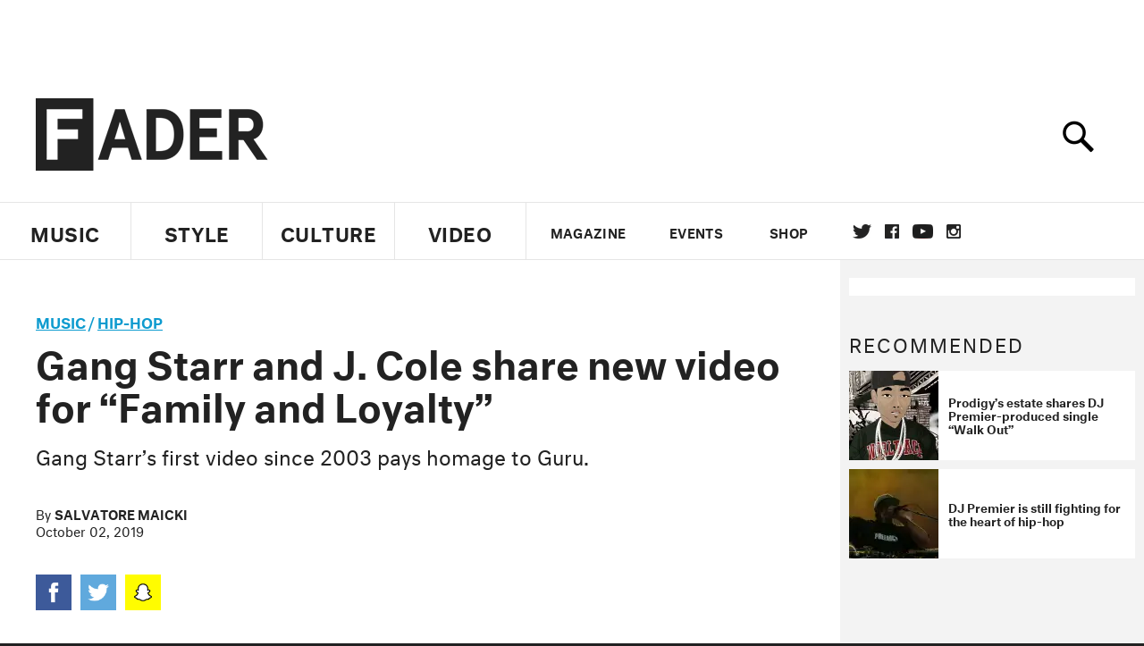

--- FILE ---
content_type: text/html; charset=utf-8
request_url: https://www.thefader.com/2019/10/02/gang-starr-j-cole-family-and-loyalty-video
body_size: 98438
content:
<!DOCTYPE html>
<!--[if IE 8 ]> <html lang="en" class="ie8 lte8 lte9 lte10">    <![endif]-->
<!--[if IE 9 ]> <html lang="en" class="ie9 lte9 lte10">    <![endif]-->
<!--[if (gt IE 9)]><!--><html lang="en"><!--<![endif]-->
<!--[if !IE]><!--><html lang="en"><!--<![endif]-->
  <head>
    <title>Gang Starr and J. Cole share new video for “Family and Loyalty” | The FADER</title>

    

    <link rel="preload" href="/assets/v4/fonts/WF-026510-009147-001369-72bfbb4d7f1c28b438ff5b8dc078cb9f02e5c71319a3527d3e1613cf5b01f239.woff" as="font" type="woff">

    <link rel="preload" href="/assets/v4/fonts/WF-026510-009147-001253-92cefcf9f8425db3674eebf29535da3cf73f87dc6b7439938ad4294948f67e79.woff" as="font" type="woff">

    <link rel="preload" href="/assets/v4/fonts/WF-026510-009147-001251-120b5b64b0a75ece4fc07a97e9428b5ca6966de319ece24962ab503fe110b1d7.woff" as="font" type="woff">

    <link rel="preload" href="/assets/v4/fonts/WF-026510-009147-001255-a8b63253d5e7e8012e025435f7b546f7600bc376c3f5d279b6b71e52d0eaaa52.woff" as="font" type="woff">


  <link rel="stylesheet" href="/assets/application-e5155b67490e9311a5c87d689377657f6a9ff409ef2aaf7a0c76dd90a295eae4.css" media="all" />
  <!-- <style> -->
  <!-- </style> -->


    <script>addEventListener('error', window.__e=function f(e){f.q=f.q||[];f.q.push(e)});</script>

    <script>
 var oVa = {};
 var oDv = ["44"];

 window.rtkGPTSlotsTargeting = [];
 window.rtkGPTSlotsTargeting.push([]);

 window.rtkGPTSlotsTargeting.push({});


 var optimeratag = optimeratag || {};
 optimeratag.cmd = optimeratag.cmd || [];

 /* optimeratag.cmd.push(function() { alert("test"); });
  * optimeratag.cmd.push(function() { alert("test2"); }); */

 function onOptimeraOpsLoaded() {
   console.log("onOptimeraOpsLoaded");
   window.optimeraOpsLoaded = true;
   window.executeOptimeraOpsCmd();
 }

 function executeOptimeraOpsCmd() {
   for (k=0; k < optimeratag.cmd.length;k++){
     optimeratag.cmd[k]();
   }
   optimeratag.cmd.length = 0;
 }

 optimeratag.cmd.push = function(e) {
   Array.prototype.push.apply(this,arguments);
   if (window.optimeraOpsLoaded) {
     window.executeOptimeraOpsCmd();
   }
 }

 /* optimeratag.cmd.push(function() { alert("test3"); }); */

</script>


    <script>
     function createCookie(name, value, days) {
  if (days) {
    var date = new Date();
    date.setTime(date.getTime() + days * 24 * 60 * 60 * 1000);
    var expires = "; expires=" + date.toGMTString();
  } else var expires = "";
  document.cookie = name + "=" + value + expires + "; path=/";
}

function readCookie(name) {
  var nameEQ = name + "=";
  var ca = document.cookie.split(";");
  for (var i = 0; i < ca.length; i++) {
    var c = ca[i];
    while (c.charAt(0) == " ") c = c.substring(1, c.length);
    if (c.indexOf(nameEQ) == 0) return c.substring(nameEQ.length, c.length);
  }
  return null;
}

function eraseCookie(name) {
  createCookie(name, "", -1);
}

function refreshInitalGPTAds() {
  console.debug("CONSENT DEBUG: refreshInitalGPTAds");
  timeoutID = window.setTimeout(function() {
    for (var key in window.ad_slots) {
      value = window.ad_slots[key];
      console.log("refreshing slot: ", value);
      googletag.pubads().refresh([value]);
    }
  }, 100);
}

function setGPTNonPersonalizedAds() {
  console.log("CONSENT DEBUG: setGPTNonPersonalizedAds");
  googletag.pubads().setPrivacySettings({
    restrictDataProcessing: true
  });
  googletag.pubads().setRequestNonPersonalizedAds(1);
}

function setGPTPersonalizedAds() {
  console.log("CONSENT DEBUG: setGPTPersonalizedAds");
  googletag.pubads().setPrivacySettings({
    restrictDataProcessing: false
  });
  googletag.pubads().setRequestNonPersonalizedAds(0);
}

function setJITANonPersonalizedAds() {
  console.debug("CONSENT DEBUG: setJITANonPersonalizedAds");
  if (window.JITA) {
    jitaJS.que.push(function() {
      JITA.setRequestNonPersonalizedAds(1);
    });
  }
}

function setJITAPersonalizedAds() {
  console.debug("CONSENT DEBUG: setJITAPersonalizedAds");
  if (window.JITA) {
    jitaJS.que.push(function() {
      JITA.setRequestNonPersonalizedAds(0);
    });
  }
}

function setEUConsentCookie() {
  window.__cmp("getConsentData", null, function(result) {
    document.cookie = "EUCONSENT=" + result.consentData;
  });
}

window.addEventListener(
  "CookiebotOnDialogDisplay",
  function(e) {
    console.debug("CONSENT DEBUG: onLoad");
    window.cookieConsent = window.CookieConsent;
  },
  false
);

window.addEventListener(
  "CookiebotOnAccept",
  function(e) {
    console.debug("CONSENT DEBUG: onAccept");
    setEUConsentCookie();

    if (Cookiebot.consent.marketing) {
      //Execute code that sets marketing cookies
      console.debug("CONSENT DEBUG: marketing accepted");
      if (window.consent_region == "EU") {
        // refreshInitalGPTAds();
        setGPTPersonalizedAds();
        setJITAPersonalizedAds();
      }
    } else {
      console.debug("CONSENT DEBUG: marketing not accepted");
      // refreshInitalGPTAds();
      setGPTNonPersonalizedAds();
      setJITANonPersonalizedAds();
    }
  },
  false
);

//
window.addEventListener(
  "CookiebotOnDecline",
  function(e) {
    console.debug("CONSENT DEBUG: declined");

    if (window.consent_region == "US-CA") {
      setGPTNonPersonalizedAds();
      setJITANonPersonalizedAds();
    } else if (window.consent_region == "EU") {
      console.debug("CONSENT DEBUG: EU Allow Preferences");
      setEUConsentCookie();

      if (Cookiebot.consent.marketing) {
        console.debug("CONSENT DEBUG: Allow Personalized Ads");
        setGPTPersonalizedAds();
        setJITAPersonalizedAds();
      }
    }
  },
  false
);
// console.log("running ads.js");

window.ad_slot_positions = {};
window.ad_slots = {};
window.ad_slots_queue = {};

window.rtk_ad_ids_to_setup = [];
window.rtk_ad_ids = [];
window.rtk_timer_ad_ids = [];
window.rtk_is_serving_ad = {};
window.rtk_is_lazy_ad = {};
window.rtk_first_render = {};

window.enable_optimera = false;
window.ad_slot_to_div_map = {};
window.ad_div_to_rtk_id_map = {};

function getDivID(divName, track_multiple) {
  // console.log("getDivID: ", divName, track_multiple);

  if (window.ad_slot_positions[divName] == undefined) {
    window.ad_slot_positions[divName] = 1;
  }

  if (track_multiple) {
    divID = divName + window.ad_slot_positions[divName];
    document.getElementById(divName).id = divID;
  } else {
    divID = divName;
  }

  window.ad_slot_positions[divName] += 1;

  return divID;
}

function displayAdSlot(divName, slotName, size, track_multiple) {
  console.debug("AD DEBUG: displaying slot: " + slotName + " " + divName);

  var divID = getDivID(divName, track_multiple);

  if (window.enable_optimera) {
    window.oDv.push(divID);
    window.oVa[divID] = ["NULL"];
  }

  // Define the slot itself, call display() to
  // register the div and refresh() to fetch ad.
  googletag.cmd.push(function () {
    // console.debug("AD DEBUG: about to defineSlot: ", divID);

    // debugger;

    var slot = googletag
      .defineSlot("/1081121/" + slotName, size, divID)
      .addService(googletag.pubads());

    if (window.enable_optimera) {
      slot.setTargeting("optimera", oVa[divID]);
    }

    window.ad_slots[divName] = slot;

    // Display has to be called before
    // refresh and after the slot div is in the page.
    googletag.display(divID);
    googletag.pubads().refresh([slot]);

    // if (window.enable_optimera) {
    //   window.oPageUnload(divID);
    // }

    // if (typeof(window.ga) == "undefined") {
    // window.ga('impressionTracker:observeElements', window.ad_ids);
    // }
  });

  // console.debug("AD DEBUG: finished displaying slot: "+slotName);

  return divID;
}

function pushAdSlot(divName, slotName, size) {
  var now = new Date().getTime();
  var divID = divName + "-" + now;
  // console.debug("AD DEBUG: pushing slot with timestamp: "+divID);

  document.getElementById(divName).attr = divID;

  window.ad_slots_queue[divID] = slotName;

  // Define the slot itself
  googletag.cmd.push(function () {
    var slot = googletag
      .defineSlot("/1081121/" + slotName, size, divID)
      .addService(googletag.pubads());
    window.ad_slots_queue[divID] = slot;
  });

  // console.debug("AD DEBUG: finished pushing slot: " + slotName);
}

function setupRtkAdObserver(rtk_ad_id) {
  // console.debug("AD DEBUG: adding observer for: ", rtk_ad_id);

  if (!window.rtk_ad_ids_to_setup.includes(rtk_ad_id)) {
    window.rtk_ad_ids_to_setup.push(rtk_ad_id);
  }
}

function setupRtkTimerAd(rtk_ad_id) {
  // console.debug("AD DEBUG: adding timer ad for: ", rtk_ad_id);

  if (!window.rtk_timer_ad_ids.includes(rtk_ad_id)) {
    window.rtk_timer_ad_ids.push(rtk_ad_id);
  }

  window.rtk_is_serving_ad[rtk_ad_id] = false;
  window.rtk_first_render[rtk_ad_id] = true;
}

function setupRtkGPTSlotsTargeting(slot_name, divID) {
  if (window.enable_optimera) {
    // console.log("setupRtkGPTSlotsTargeting");
    window.oDv.push(divID);
    // window.oVa[divID] = ["NULL"];
    var obj = {};
    // obj[divID] = [["Optimera", oVa[divID]]];
    obj[divID] = [];
    console.log(obj);
    window.rtkGPTSlotsTargeting.push(obj);
    console.log(window.rtkGPTSlotsTargeting);
  }
}

function setupRtkOptimera() {
  console.log("setupRtkOptimera");

  // if (Object.keys(window.oVa).length == 0) {
  window.oVa = {
    "div-above-latest-ad": ["A6"],
    "div-above-latest-ad9": ["A6"],
    "div-below-fold-latest-ad": ["A6"],
    "div-full_width-ad": ["D4"],
    "div-leaderboard-ad": ["D4"],
    t: 1568146740,
  };
  // }

  // var obj = {};
  // obj["RTK_9u3J"] = [["Optimera", "A6"]];
  // obj["div-leaderboard-ad"] = [["Optimera", "A6"]];
  // oVa["/1081121/fader_v3_home_top_728_90"] = [["Optimera", "A6"]];

  // for (var prop in window.oVa) {
  //   console.log("setting up prop", prop);

  //   var slotName = window.ad_slot_to_div_map[prop];

  //   // debugger;
  //   if (slotName) {
  //     window.rtkGPTSlotsTargeting[1][slotName] = [
  //       ["Optimera", window.oVa[prop]]
  //     ];
  //   }
  // }
}

function setupRtkAdSlotForOptimera(divName, slotName) {
  console.log("setupAdSlotForOptimera", divName, slotName);

  var divID = divName;
  window.ad_slot_to_div_map[divID] = slotName;

  if (window.enable_optimera) {
    window.oDv.push(divID);

    // window.oVa[divID] = ["NULL"];

    var slot_path = "/1081121/" + slotName;

    window.rtkGPTSlotsTargeting[1][slot_path] = [
      ["Optimera", window.oVa[divID]],
    ];

    // var obj = window.rtkGPTSlotsTargeting[1];
    // obj[slotName] = [["Optimera", null]];

    // optimeratag.cmd.push(function() {
    //   window.oPageUnload(divName);
    // });
  }
}

function displayRtkAdSlot(rtkID, divName, slotName, track_multiple, lazy) {
  console.log(
    "displayRtkAdSlot",
    rtkID,
    divName,
    slotName,
    track_multiple,
    lazy
  );

  var divID = getDivID(divName, track_multiple);

  // $(divName).attr({ id: divID });

  console.log("divID: ", divID);

  window.ad_slot_to_div_map[divID] = slotName;
  window.ad_div_to_rtk_id_map[divID] = rtkID;

  if (window.enable_optimera) {
    window.oDv.push(divID);
    // window.oVa[divID] = ["NULL"];
  }

  jitaJS.que.push(function () {
    var slot_path = "/1081121/" + slotName;

    if (window.enable_optimera) {
      window.rtkGPTSlotsTargeting[1][slot_path] = [
        ["Optimera", window.oVa[divID]],
      ];
    }

    var obj = {};
    obj[rtkID] = divID;
    // lazy = false;

    if (lazy) {
      window.rtk_is_lazy_ad[divID] = true;
    } else {
      window.rtk_is_lazy_ad[divID] = false;
      jitaJS.rtk.refreshAdUnits([rtkID], false, obj);
    }

    if (window.enable_optimera) {
      window.oPageUnload(divID);
    }

    // optimeratag.cmd.push(function() {
    //   window.
    // });
  });

  return divID;
}
;



    </script>

      <base href="/">
      <script src="/assets/application_article_desktop-fab3a3970ded880e308a94da509f772b642f7e916e1cca85173087b14c1b4bdf.js" defer="defer"></script>

    <script src="/packs/js/runtime-49166a9d18a6dd0a1413.js" defer="defer"></script>
<script src="/packs/js/961-60b080d38b5b9f101b36.js" defer="defer"></script>
<script src="/packs/js/820-013be7aaf0af5f8bc57b.js" defer="defer"></script>
<script src="/packs/js/917-19da76283c46fcbfc255.js" defer="defer"></script>
<script src="/packs/js/127-6cb060c121cf95e52a76.js" defer="defer"></script>
<script src="/packs/js/434-783562331ad37e5300ca.js" defer="defer"></script>
<script src="/packs/js/application-159c3d050bb63affd3cb.js" defer="defer"></script>

    <link rel="stylesheet" href="/packs/css/434-e6afa166.css" media="all" />

    


<!-- Google tag (gtag.js) -->
<script async src="https://www.googletagmanager.com/gtag/js?id=G-S5CR3HGK1G"></script>
<script>
  window.dataLayer = window.dataLayer || [];
  function gtag(){dataLayer.push(arguments);}
  gtag('js', new Date());

  gtag('config', 'G-S5CR3HGK1G');
</script>

<!--
<script>
 window.ga=window.ga||function(){(ga.q=ga.q||[]).push(arguments)};ga.l=+new Date;

 console.log("GA: command queue initialized.");
</script>

  <script>

   ga("create", "UA-272695-2", "auto", { useAmpClientId: true });
   ga("set", "anonymizeIp", true);
   ga("set", "transport", "beacon");

   if (window.location.pathname === "home") {
     ga("set", "page", "/");
   }

   console.log("GA: tracker setup.");

   
      ga('set', 'dimension1', "Salvatore Maicki");

    ga('set', 'dimension2', 'Music');
    ga('set', 'dimension3', 'News');
    ga('set', 'dimension14', 'simple');


    /* ga('send', 'pageview'); */
    console.log("GA: ran ga_pre_pageview_hook");



  </script>

    <script async src="https://www.google-analytics.com/analytics.js"></script>

-->


<script defer data-domain="thefader.com" src="https://plausible.io/js/script.js"></script>
<script defer data-domain="thefader.com" src="https://plausible.io/js/script.outbound-links.js"></script>

<!-- 
<script type='text/javascript'>
 googletag = googletag || {};
 var googletag = googletag;
 googletag.cmd = googletag.cmd || [];

 (function() {
   var gads = document.createElement('script');
   gads.async = true;
   gads.type = 'text/javascript';
   var useSSL = 'https:' == document.location.protocol;
   gads.src = (useSSL ? 'https:' : 'http:') + 
              '//www.googletagservices.com/tag/js/gpt.js';
   var node = document.getElementsByTagName('script')[0];
   node.parentNode.insertBefore(gads, node);
 })();
</script>
-->
<script type='text/javascript'>
  window.googletag = window.googletag || {cmd: []};
</script>

<script async src="https://securepubads.g.doubleclick.net/tag/js/gpt.js"></script>


<script type='text/javascript'>

   googletag.cmd.push(function() {

     // Infinite scroll requires SRA
     googletag.pubads().enableSingleRequest();

     // Disable initial load, we will use refresh() to fetch ads.
     // Calling this function means that display() calls just
     // register the slot as ready, but do not fetch ads for it.
     googletag.pubads().disableInitialLoad();

     var params={};
     window.location.search
           .replace(/[?&]+([^=&]+)=([^&]*)/gi,
                    function(str,key,value) {
                      params[key.toLowerCase()] = value;
                    }
           );

     for (var k in params){
       if(k.indexOf("utm") === 0)
       {
         googletag.pubads().setTargeting(k,params[k]);
       }
     }

     /* googletag.pubads().enableLazyLoad({
      *   fetchMarginPercent: 0,  // Fetch slots within 1 viewports.
      *   renderMarginPercent: 0,  // Render slots within 1 viewports.
      *   mobileScaling: 1.0
      * });*/

       googletag.enableServices();

     if (window.consent_region == "EU") {
       if (readCookie("forbid_personalized_ads") == "0") {
         setGPTPersonalizedAds();
       } else {
         setGPTNonPersonalizedAds();
       }
     }

     if (window.consent_region == "US-CA") {
       if (readCookie("forbid_personalized_ads") == "1") {
         setGPTNonPersonalizedAds();
       }
     }

   });

  </script>

<script type="text/javascript">
 //declare this in the head before jita
 var jitaJS = window.jitaJS || {};
 jitaJS.que = jitaJS.que || [];
</script>






  <!-- Begin comScore Tag -->
<script>
 var _comscore = _comscore || [];
 _comscore.push({ c1: "2", c2: "16442793" });
 (function() {
   var s = document.createElement("script"), el = document.getElementsByTagName("script")[0];
   s.async = true;
   /* s.defer = true; */
   s.src = (document.location.protocol == "https:" ? "https://sb" : "http://b") + ".scorecardresearch.com/beacon.js";
   el.parentNode.insertBefore(s, el);
 })();
</script>
<noscript>
  <img src="http://b.scorecardresearch.com/p?c1=2&c2=16442793&cv=2.0&cj=1" />
</noscript>
<!-- End comScore Tag -->

  <!-- Quantcast Tag, part 1 -->
<script type="text/javascript">
 var _qevents = _qevents || [];
 (function() {
   var elem = document.createElement('script');
   elem.src = (document.location.protocol == "https:" ? "https://secure" : "http://edge")
            + ".quantserve.com/quant.js";
   /* elem.async = true; */
   elem.defer = true;
   elem.type = "text/javascript";
   var scpt = document.getElementsByTagName('script')[0];
   scpt.parentNode.insertBefore(elem, scpt);  
 })();
</script>

  <script>window.twttr = (function(d, s, id) {
   var js, fjs = d.getElementsByTagName(s)[0],
       t = window.twttr || {};
   if (d.getElementById(id)) return t;
   js = d.createElement(s);
   js.id = id;
   js.src = "https://platform.twitter.com/widgets.js";
   fjs.parentNode.insertBefore(js, fjs);

   t._e = [];
   t.ready = function(f) {
     t._e.push(f);
   };

   return t;
 }(document, "script", "twitter-wjs"));</script>

  <!-- <script async="" defer="" src="//platform.instagram.com/en_US/embeds.js"></script> -->

<script async src="//platform.instagram.com/en_US/embeds.js"></script>

  <!-- Facebook Pixel Code -->
<meta name="facebook-domain-verification" content="8hp7106emaf67czjp03ks61b6zky1h" />

    <script>

 !function(f,b,e,v,n,t,s){if(f.fbq)return;n=f.fbq=function(){n.callMethod?
                                                             n.callMethod.apply(n,arguments):n.queue.push(arguments)};if(!f._fbq)f._fbq=n;
   n.push=n;n.loaded=!0;n.version='2.0';n.queue=[];t=b.createElement(e);
   t.async=!0;
   /* t.defer=!0; */
   t.src=v;s=b.getElementsByTagName(e)[0];s.parentNode.insertBefore(t,s)}(window,
                                                                          document,'script','https://connect.facebook.net/en_US/fbevents.js');

 fbq('init', '974085915995561');
 fbq('track', "PageView");
 fbq('track', 'ViewContent');

</script>

<!-- End Facebook Pixel Code -->

  <!-- Snap Pixel Code -->

    <script>

 (function(e,t,n){if(e.snaptr)return;var a=e.snaptr=function()
 {a.handleRequest?a.handleRequest.apply(a,arguments):a.queue.push(arguments)};
   a.queue=[];var s='script';r=t.createElement(s);
   r.async=!0;
   /* r.defer=!0; */
   r.src=n;var u=t.getElementsByTagName(s)[0];
   u.parentNode.insertBefore(r,u);})(window,document,
                                     'https://sc-static.net/scevent.min.js');

 snaptr('init', '878796fa-7274-4329-a6c6-814d66a40ae9', {
   'user_email': '__INSERT_USER_EMAIL__'
 });

 snaptr('track', 'PAGE_VIEW');

</script>
<!-- End Snap Pixel Code -->

<script>
  // Load the SDK asynchronously
  (function (d, s, id) {
  var js, sjs = d.getElementsByTagName(s)[0];
  if (d.getElementById(id)) return;
  js = d.createElement(s); js.id = id;
  js.src = "https://sdk.snapkit.com/js/v1/create.js";
  sjs.parentNode.insertBefore(js, sjs);
  }(document, 'script', 'snapkit-creative-kit-sdk'));

  window.snapKitInit = function () {
  snap.creativekit.initalizeShareButtons(
  document.getElementsByClassName('snapchat-share-button')
  );
  };
</script>

  

  <script>!function(n){if(!window.cnx){window.cnx={},window.cnx.cmd=[];var t=n.createElement('iframe');t.src='javascript:false'; t.display='none',t.onload=function(){var n=t.contentWindow.document,c=n.createElement('script');c.src='//cd.connatix.com/connatix.player.js?cid=1ffe1aa7-eb53-11e9-b4d2-06948452ae1a&pid=922834d4-f1e3-44aa-ad95-3124387b6fd7',c.setAttribute('async','1'),c.setAttribute('type','text/javascript'),n.body.appendChild(c)},n.head.appendChild(t)}}(document);</script>





    <meta name="csrf-param" content="authenticity_token" />
<meta name="csrf-token" content="R9xFLtt6k7sEZ_HbmZm8xDN3tG1lNwsNmCkC-yGePBcuWv_OaMKZP3Oky1S6EaWRF-Xft-03Dpwkf_FCekwTdA" />

<meta name="viewport" content="initial-scale=1, maximum-scale=1">
<meta name="msvalidate.01" content="CFDCCD68D11A9B3C2CE7EE854D821682" />

<meta itemprop="name" content="The FADER">

  



    <link rel="canonical" href="https://www.thefader.com/2019/10/02/gang-starr-j-cole-family-and-loyalty-video" />

    
  <meta name="description" content="DJ Premier and J. Cole are joined by Guru&#39;s son in Gang Starr&#39;s first video since 2003."/>
  <meta itemprop="description" content="DJ Premier and J. Cole are joined by Guru&#39;s son in Gang Starr&#39;s first video since 2003."/>


<meta itemprop="url" content="https://www.thefader.com/2019/10/02/gang-starr-j-cole-family-and-loyalty-video" />

<meta property="og:site_name" content="The FADER"/>
<meta property="og:type" content="article" />

  <meta property="og:title" content="Gang Starr and J. Cole share new video for “Family and Loyalty”"/>

<meta itemprop="publisher" itemscope itemtype="http://schema.org/Organization">
  <meta itemprop="name" content="The FADER">
</meta>

<meta itemprop="description" property="og:description" content="DJ Premier and J. Cole are joined by Guru's son in Gang Starr's first video since 2003."/>

<meta property="og:url" content="https://www.thefader.com/2019/10/02/gang-starr-j-cole-family-and-loyalty-video" />





  <meta itemprop="image" content="https://thefader-res.cloudinary.com/private_images/c_limit,w_1024/c_crop,h_538,w_980,x_0,y_16,f_auto,q_auto:eco/Screen_Shot_2019-10-02_at_2.06.26_PM_kfedig/Screen_Shot_2019-10-02_at_2.06.26_PM_kfedig.jpg">

  <meta property="og:image" content="https://thefader-res.cloudinary.com/private_images/c_limit,w_1024/c_crop,h_538,w_980,x_0,y_16,f_auto,q_auto:eco/Screen_Shot_2019-10-02_at_2.06.26_PM_kfedig/Screen_Shot_2019-10-02_at_2.06.26_PM_kfedig.jpg"/>
  <meta property="og:image:width" content="980" />
  <meta property="og:image:height" content="538" />

<meta property="twitter:card" content="summary_large_image" />
<meta property="twitter:site" content="@thefader" />

  <meta property="twitter:title" content="Gang Starr and J. Cole share new video for “Family and Loyalty”" />

<meta property="twitter:description" content="DJ Premier and J. Cole are joined by Guru's son in Gang Starr's first video since 2003." />

    <meta property="twitter:image" content="https://thefader-res.cloudinary.com/private_images/c_limit,w_1024/c_crop,h_538,w_980,x_0,y_16,f_auto,q_auto:eco/Screen_Shot_2019-10-02_at_2.06.26_PM_kfedig/Screen_Shot_2019-10-02_at_2.06.26_PM_kfedig.jpg"/>


<meta property="twitter:url" content="https://www.thefader.com/2019/10/02/gang-starr-j-cole-family-and-loyalty-video" />

<script type="application/ld+json">
  {
  "@context": "http://schema.org",
  "@type": "NewsArticle",
   "mainEntityOfPage":{
      "@type":"WebPage",
      "@id":"https://www.thefader.com/2019/10/02/gang-starr-j-cole-family-and-loyalty-video"
    },
  "headline": "Gang Starr and J. Cole share new video for “Family and Loyalty”",
  "url": "https://www.thefader.com/2019/10/02/gang-starr-j-cole-family-and-loyalty-video",
  "image": "https://thefader-res.cloudinary.com/private_images/c_limit,w_1024/c_crop,h_538,w_980,x_0,y_16/w_1600,c_limit,f_auto,q_auto:eco/Screen_Shot_2019-10-02_at_2.06.26_PM_kfedig/Screen_Shot_2019-10-02_at_2.06.26_PM_kfedig.jpg",
  "thumbnailUrl": "https://thefader-res.cloudinary.com/private_images/w_640,c_limit,f_auto,q_auto:eco/Screen_Shot_2019-10-02_at_2.06.26_PM_kfedig/gang-starr-j-cole-family-and-loyalty-video.jpg",
  "dateCreated": "2019-10-02T18:31:56Z",
  "articleSection": "Music",
  "creator": "Salvatore Maicki",
  "keywords": ["DJ Premier","Gang Starr","J. Cole","DJ Premier","Gang Starr","Hip-Hop","J. Cole"],
  "author": {
    "@type": "Person",
    "name": "Salvatore Maicki"
  },
"datePublished": "2019-10-02T18:31:56Z",
"dateModified": "2019-10-02T18:32:03Z",
"publisher": {
      "@type": "Organization",
      "name": "The FADER",
      "logo": {
        "@type": "ImageObject",
        "url": "https://www.thefader.com/assets/Fader_192x60-0bd22b53934f61a7ed7927114b787582d4689c5471b55111ab9139da93ac6eb8.png",
        "width": "192",
        "height": "60"
      }
}
}
</script>



    


  <script>
   var nextPostIds = [117462,117459,117458,117457,117409,117447,117444,117410,117408,117387];
   var recommendedPosts = [{"post":{"id":114772,"created_at":"2023-11-15T11:09:54.216-05:00","updated_at":"2023-11-15T16:14:23.791-05:00","title":"Watch Leonardo DiCaprio rap along to Gang Starr at his birthday party","headline_short":null,"author_id":null,"published_state":"Published","published_at":"2023-11-15T12:08:02.121-05:00","body":null,"summary_long":null,"description":"TMZ footage shows Leo losing himself in the music to Primo and Guru’s “DWYCK” (feat. Nice \u0026 Smooth) at his star-studded 49th.","body_text":null,"category_id":null,"photographer_id":null,"story_type":null,"featured_video_id":null,"legacy_featured_photo_set_id":null,"featured_song_id":null,"featured_image_id":null,"headline_seo":null,"deck":null,"legacy_post_path":null,"legacy_post_name":null,"issue_id":null,"legacy_post_content":null,"legacy_categories":[],"legacy_tags":[],"legacy_full_width":null,"legacy_custom_fields":null,"legacy_post_id":null,"import_state":null,"slug":"watch-leonardo-dicaprio-rap-along-to-gang-starr-at-his-birthday-party","featured":null,"pinned_front_page":null,"pinned_front_page_order":null,"pinned_war_story":false,"magazine_category_id":null,"article_type":"simple","intro":null,"pinned_music_front_page":null,"pinned_music_front_page_order":null,"pinned_style_front_page":null,"pinned_style_front_page_order":null,"pinned_culture_front_page":null,"pinned_culture_front_page_order":null,"legacy_featured_song_id":null,"recommended_next_post_id":null,"post_collection_id":null,"seo_keywords":null,"event_venue_id":null,"pinned_war_story_color":null,"pinned_war_story_start_time":null,"pinned_war_story_end_time":null,"scheduled_war_story":null,"premiere":false,"og_image_id":null,"vertical_image_id":null,"seed_views":0,"social_views":0,"total_views":0,"queue_time_state":"next","queue_time":null,"model_version":2,"legacy_content_copy":null,"seo_description":"TMZ footage shows Leonardo DiCaprio rapping to Gang Starr’s “DWYCK” (feat. Nice \u0026 Smooth) at his star-studded 49th birthday party.","manual_slug":false,"partner":false,"custom_javascript":null,"custom_css":null,"search_content":"Watch Leonardo DiCaprio rap along to Gang Starr at his birthday party TMZ footage shows Leo losing himself in the music to Primo and Guru’s “DWYCK” (feat. Nice \u0026 Smooth) at his star-studded 49th. watch-leonardo-dicaprio-rap-along-to-gang-starr-at-his-birthday-party         Leonardo DiCaprio. Photo by Valery Hache/AFP via Getty Images.          Leonardo DiCaprio turned 49 this past Friday (November 11), and the Oscar-winning actor celebrated in style, hosting \u003ca href=\"https://www.thefader.com/artist/kim-kardashian\"\u003eKim Kardashian\u003c/a\u003e, \u003ca href=\"https://www.thefader.com/artist/jay-z\"\u003eJay-Z\u003c/a\u003e, \u003ca href=\"https://www.thefader.com/artist/beyonce-1\"\u003eBeyoncé\u003c/a\u003e, \u003ca href=\"https://www.thefader.com/artist/lady-gaga\"\u003eLady Gaga\u003c/a\u003e, \u003ca href=\"https://www.thefader.com/artist/snoop-dogg\"\u003eSnoop Dogg\u003c/a\u003e, \u003ca href=”https://www.thefader.com/artist/2-chainz”\u003e2 Chainz\u003c/a\u003e, \u003ca href=”https://www.thefader.com/artist/lil-wayne”\u003eLil Wayne\u003c/a\u003e, and many other megastars at a Beverly Hills event space.\n\n\u003ca target=\"_new\" href=\"https://www.tmz.com/2023/11/12/leonardo-dicaprio-birthday-party-49-lady-gaga-celebration/\"\u003eTMZ footage\u003c/a\u003e from the party captures Leo being lifted in a chair, Bar Mitzvah style — presumably in front of all the rap royalty present — while “DWYCK,” a 1994 \u003ca href=\"https://www.thefader.com/artist/gang-starr\"\u003eGang Starr\u003c/a\u003e track featuring Nice \u0026 Smooth, plays in the background. Later, he’s shown at ground level, rapping along to Greg Nice’s opening verse. The music is too loud to allow for a true evaluation of DiCaprio’s flow, but it seems like he’s doing a pretty decent job. Check out the video, followed by the original, Leo-less track, below.\n\nNotably, the clip cuts off after Nice’s final bar: “Peace out, Premier, take me out with the fader.” For more content like this, check out my \u003ca href=\"https://www.thefader.com/2022/07/15/dj-premier-is-still-fighting-for-the-heart-of-hip-hop\"\u003econversation with Gang Starr’s DJ Premier\u003c/a\u003e on \u003ca target=\"_new\" href=\"https://link.chtbl.com/thefaderinterview\"\u003eThe FADER Interview podcast\u003c/a\u003e.                                                                            DJ Premier Gang Starr Nice \u0026 Smooth Hip-Hop Film Leonardo Dicaprio Raphael Helfand ","war_story_image":{"url":null,"small":{"url":null},"mobile":{"url":null},"cms_list":{"url":null},"cms_medium":{"url":null},"cms_large":{"url":null},"facebook":{"url":null},"optimized":{"url":null}},"current_editor_id":68,"optimization_state":null,"headline_service_default_id":null,"headline_service_default_is_winner":false,"headline_service_title_set_id":null,"google_standout":false,"original_title":null,"instant_article_id":null,"instant_article_api_response":null,"sensitive":false,"apple_news_id":"6f1f1dfe-1ab0-423e-bb88-b73b0ea265b8","apple_news_revision":"AAAAAAAAAAD//////////w==","thumbnail_id":63167,"headline_service_experiment_id":null,"background_color":null,"link_color":null,"show_seo_description_on_mobile":false,"mobile_card_type":null,"main_youtube_id":null,"approval_state":null,"social_title":null,"card_title":null,"format":"","content_type":null,"category":"News","related_video_id":null,"war_story_image_mobile":{"url":null,"small":{"url":null},"mobile":{"url":null},"cms_list":{"url":null},"cms_medium":{"url":null},"cms_large":{"url":null},"facebook":{"url":null},"optimized":{"url":null}},"war_story_video":{"url":null,"optimized":{"url":null}},"apple_music_embed_count":0},"format":"desktop","options":{}},{"post":{"id":110820,"created_at":"2022-09-09T15:05:23.657-04:00","updated_at":"2022-09-09T17:04:53.761-04:00","title":"Prodigy’s estate shares DJ Premier-produced single “Walk Out”","headline_short":null,"author_id":null,"published_state":"Published","published_at":"2022-09-09T16:53:06.407-04:00","body":null,"summary_long":null,"description":"Arriving alongside an animated visual treatment, it’s the second single from Prodigy’s forthcoming posthumous record, \u003ci\u003eThe Hegelian Dialectic 2: The Book of Heroine\u003c/i\u003e.","body_text":null,"category_id":null,"photographer_id":null,"story_type":null,"featured_video_id":null,"legacy_featured_photo_set_id":null,"featured_song_id":null,"featured_image_id":null,"headline_seo":null,"deck":null,"legacy_post_path":null,"legacy_post_name":null,"issue_id":null,"legacy_post_content":null,"legacy_categories":[],"legacy_tags":[],"legacy_full_width":null,"legacy_custom_fields":null,"legacy_post_id":null,"import_state":null,"slug":"prodigy-dj-premier-walk-out-watch-video","featured":null,"pinned_front_page":null,"pinned_front_page_order":null,"pinned_war_story":false,"magazine_category_id":null,"article_type":"simple","intro":null,"pinned_music_front_page":null,"pinned_music_front_page_order":null,"pinned_style_front_page":null,"pinned_style_front_page_order":null,"pinned_culture_front_page":null,"pinned_culture_front_page_order":null,"legacy_featured_song_id":null,"recommended_next_post_id":null,"post_collection_id":null,"seo_keywords":null,"event_venue_id":null,"pinned_war_story_color":null,"pinned_war_story_start_time":null,"pinned_war_story_end_time":null,"scheduled_war_story":null,"premiere":false,"og_image_id":null,"vertical_image_id":null,"seed_views":0,"social_views":0,"total_views":0,"queue_time_state":"next","queue_time":null,"model_version":2,"legacy_content_copy":null,"seo_description":"Watch the animated video for Prodigy and DJ Premier’s “Walk Out,” from \u003ci\u003eThe Hegelian Dialectic 2: The Book of Heroine\u003c/i\u003e, due out September 30.","manual_slug":true,"partner":false,"custom_javascript":null,"custom_css":null,"search_content":"Prodigy’s estate shares DJ Premier-produced single “Walk Out” Arriving alongside an animated visual treatment, it’s the second single from Prodigy’s forthcoming posthumous record, \u003ci\u003eThe Hegelian Dialectic 2: The Book of Heroine\u003c/i\u003e. prodigy-dj-premier-walk-out-watch-video                   Five years after his \u003ca href=\"https://www.thefader.com/2017/06/20/prodigy-of-mobb-deep-dead-at-42-rip-report\"\u003euntimely passing\u003c/a\u003e at age 42, \u003ca href=\"https://www.thefader.com/artist/prodigy\"\u003eProdigy\u003c/a\u003e‘s voice still echoes loud. As a solo artist and as half of the iconic Queens rap duo \u003ca href=\"https://www.thefader.com/artist/mobb-deep\"\u003eMobb Deep\u003c/a\u003e opposite \u003ca href=\"https://www.thefader.com/artist/havoc\"\u003eHavoc\u003c/a\u003e, his contributions to the hip-hop canon are hard to overhype. Today, his estate has shared an unreleased track of his, produced by the legendary \u003ca href=\"https://www.thefader.com/artist/dj-premier\"\u003eDJ Premier\u003c/a\u003e. Following “\u003ca target=\"_new\" href=\"https://www.youtube.com/watch?v=w4gStbh5Bpc\u0026ab_channel=ProdigyofMobbDeep\"\u003eYou Will See\u003c/a\u003e” feat. \u003ca target=\"_new\" href=\"https://www.instagram.com/bertorich/\"\u003eBerto Rich\u003c/a\u003e, “Walk Out” is the second single from Prodigy’s first posthumous LP, \u003ci\u003eThe Hegelian Dialectic 2: The Book of Heroine\u003c/i\u003e. Billed as a follow-up to his final album, \u003ci\u003eHegelian Dialectic (The Book of Revelation)\u003c/i\u003e and the second installment of the developing \u003ci\u003eHegelian Dialectic\u003c/i\u003e trilogy, it’s scheduled to arrive September 30 via Infamous Records.\n\nThe new song evokes the gritty golden age of the ’90s and early aughts, when Mobb Deep’s ice-cold brutality made them contenders for the New York crown. Premier’s characteristic cuts and scratches on the track clear a path for Prodigy’s no-nonsense lyricism. “Been in the house for three days, high on drugs / Me and my bitch, all we do is fight and we fuck,” he begins, setting the tone for street scenes straight from a Hughes Brothers flick.\n\n“I was honored to connect these two iconic legends in Hip Hop — DJ Premier, and Prodigy,” wrote manager and attorney, L. Londell McMillan, a manager and attorney for the late emcee’s estate and the owner of \u003ci\u003eThe Source\u003c/i\u003e in a statement accompanying the song’s release. “This is truly special for the culture and [I’m] grateful for the collaboration of these giants.”\n\n“It’s always an honor to work with the great Prodigy,” Premier added in the same statement. “Since “\u003ca target=\"_new\" href=\"https://www.youtube.com/watch?v=ZICVrPUeALs\u0026ab_channel=UPROXXVideo\"\u003ePeer Pressure\u003c/a\u003e” — [which] I produced — I knew early on that he would be an all-time great. His legacy lives on and [I’m] happy to be a part of it.”\n\n“Walk Out” arrives alongside an animated, extremely New York music video courtesy of \u003ca target=\"_new\" href=\"https://www.instagram.com/pape908/?hl=en\"\u003ePAPERFACE\u003c/a\u003e. Watch it above, and hear DJ Premier discuss his recent \u003ci\u003eHip-Hop 50\u003c/i\u003e mixtape on the \u003ca href=\"https://www.thefader.com/2022/07/15/dj-premier-is-still-fighting-for-the-heart-of-hip-hop\"\u003e54th episode\u003c/a\u003e of \u003ca href=\"https://www.thefader.com/podcasts/the-fader-interview\"\u003eThe FADER Interview.\u003c/a\u003e                   DJ Premier Prodigy Hip-Hop Raphael Helfand ","war_story_image":{"url":null,"small":{"url":null},"mobile":{"url":null},"cms_list":{"url":null},"cms_medium":{"url":null},"cms_large":{"url":null},"facebook":{"url":null},"optimized":{"url":null}},"current_editor_id":586,"optimization_state":null,"headline_service_default_id":null,"headline_service_default_is_winner":false,"headline_service_title_set_id":null,"google_standout":false,"original_title":null,"instant_article_id":null,"instant_article_api_response":null,"sensitive":false,"apple_news_id":"d9010415-c40b-4491-a62f-53f92b76c6e0","apple_news_revision":"AAAAAAAAAAAAAAAAAAAAAA==","thumbnail_id":58753,"headline_service_experiment_id":null,"background_color":null,"link_color":null,"show_seo_description_on_mobile":false,"mobile_card_type":null,"main_youtube_id":null,"approval_state":null,"social_title":null,"card_title":null,"format":"Actual music","content_type":"Non-exclusive","category":"News","related_video_id":null,"war_story_image_mobile":{"url":null,"small":{"url":null},"mobile":{"url":null},"cms_list":{"url":null},"cms_medium":{"url":null},"cms_large":{"url":null},"facebook":{"url":null},"optimized":{"url":null}},"war_story_video":{"url":null,"optimized":{"url":null}},"apple_music_embed_count":0},"format":"desktop","options":{}},{"post":{"id":110335,"created_at":"2022-07-14T15:20:12.656-04:00","updated_at":"2022-10-06T13:14:02.833-04:00","title":"DJ Premier is still fighting for the heart of hip-hop","headline_short":null,"author_id":null,"published_state":"Published","published_at":"2022-07-15T12:26:33.094-04:00","body":null,"summary_long":null,"description":"The living legend talks rap history and Chuck E. Cheese on the latest episode of The FADER Interview.","body_text":null,"category_id":null,"photographer_id":null,"story_type":null,"featured_video_id":null,"legacy_featured_photo_set_id":null,"featured_song_id":null,"featured_image_id":null,"headline_seo":null,"deck":null,"legacy_post_path":null,"legacy_post_name":null,"issue_id":null,"legacy_post_content":null,"legacy_categories":[],"legacy_tags":[],"legacy_full_width":null,"legacy_custom_fields":null,"legacy_post_id":null,"import_state":null,"slug":"dj-premier-is-still-fighting-for-the-heart-of-hip-hop","featured":null,"pinned_front_page":null,"pinned_front_page_order":null,"pinned_war_story":false,"magazine_category_id":null,"article_type":"custom","intro":null,"pinned_music_front_page":null,"pinned_music_front_page_order":null,"pinned_style_front_page":null,"pinned_style_front_page_order":null,"pinned_culture_front_page":null,"pinned_culture_front_page_order":null,"legacy_featured_song_id":null,"recommended_next_post_id":null,"post_collection_id":null,"seo_keywords":null,"event_venue_id":null,"pinned_war_story_color":null,"pinned_war_story_start_time":null,"pinned_war_story_end_time":null,"scheduled_war_story":null,"premiere":false,"og_image_id":null,"vertical_image_id":null,"seed_views":0,"social_views":0,"total_views":0,"queue_time_state":"next","queue_time":null,"model_version":2,"legacy_content_copy":null,"seo_description":"DJ Premier talks about his new project, a five-track tape to kick off hip-hop’s 50th anniversary celebration, on the latest episode of The FADER Interview.","manual_slug":false,"partner":false,"custom_javascript":null,"custom_css":null,"search_content":"DJ Premier is still fighting for the heart of hip-hop The living legend talks rap history and Chuck E. Cheese on the latest episode of The FADER Interview. dj-premier-is-still-fighting-for-the-heart-of-hip-hop           Andrew Mohrer (DJ POE)        \u003cspan class=\"lead-text\"\u003eFew names ring louder\u003c/span\u003e in the halls of hip-hop history than \u003ca href=\"https://www.thefader.com/artist/dj-premier\"\u003eDJ Premier\u003c/a\u003e. Fill a jukebox with all the gold and platinum rap records from the early ’90s to the late aughts, and you’ll find Preemo on every single page. From his six studio albums as half of Gang Starr — the platonic ideal of the rapper-producer duo — to the seminal beats he’s made for Nas, Biggie, Jay-Z, and so many others, he’s perfected the boom-bap sound he came of age with and pushed it past its prescribed limits.\n\nIn the past decade, he’s made a few forays across genre lines, but hip-hop has always remained his home. It’s fitting, then, that Mass Appeal has chosen him to strike first in a \u003ca href=\"https://www.thefader.com/artist/dj-premier\"\u003eseries\u003c/a\u003e of 10 five-track, producer-led tapes to celebrate the genre’s forthcoming 50th anniversary. \u003ci\u003eHip-Hop 50 Volume 1\u003c/i\u003e, out today, features eight rappers from several generations, bonded by their considerable talent, their proven dedication to the game, and their mutual respect for one of its elder statesmen.\n\nEarlier this week, I visited Preem at his studio, moved in recent years from its historic Midtown Manhattan location to a compound in Astoria, Queens but steeped in history nevertheless. Surrounded by decades of accolades, we talked about his first trips to New York, his death-transcending bond with Guru, and Chuck-E-Cheese pizza.                   [INSERT_AD]                                      \u003ci\u003eThis Q\u0026A is taken from the latest episode of The FADER Interview. To hear this week’s show in full, and to access the podcast’s archive, click \u003ca target=\"_new\" href=\"https://link.chtbl.com/thefaderinterview\"\u003ehere\u003c/a\u003e.                                      [INSERT_AD]                   \u003cb\u003eThe FADER: Most people who talk about hip-hop’s birthday bring it back to \u003ca target=\"_new\" href=\"https://www.history.com/this-day-in-history/hip-hop-is-born-at-a-birthday-party-in-the-bronx\"\u003eAugust 11th, 1973\u003c/a\u003e, when DJ Kool Herc played a breakbeat at a back-to-school party in the Bronx. Do you agree with that as the emanation point, where it all started?\u003c/b\u003e\n\n\u003cb\u003eDJ Premier:\u003c/b\u003e Not only have I heard it from Kool Herc, I lived in the West Bronx after I moved out of East New York because Guru had a girlfriend there — 102 West 183rd Street, which is maybe two blocks from Sedgwick and Cedar Ave, where Cedar Park is, where it happened.\n\n\u003cb\u003eIf that was the emanation point for hip-hop, what was your emanation point — the first rap record you ever heard?\u003c/b\u003e\n\n“\u003ca target=\"_new\" href=\"https://www.youtube.com/watch?v=mcCK99wHrk0\"\u003eRapper’s Delight\u003c/a\u003e” was the first record. They consider “\u003ca target=\"_new\" href=\"https://www.youtube.com/watch?v=ojQqAnlrW_M\"\u003eKing Tim III\u003c/a\u003e” the first hip-hop record, but, in ’79, you had The Treacherous Three already with “\u003ca target=\"_new\" href=\"https://www.youtube.com/watch?v=bo8u7aQEmUo\"\u003eBody Rock\u003c/a\u003e.”\n\n\u003cb\u003eWere you listening to all those records right when they came out?\u003c/b\u003e\n\nRight away. Me and my mother were hardcore vinyl enthusiasts, even at my childhood age, so in eighth grade I was like, “I want Rapper’s Delight, mom!” It was a new sound; everybody memorized the lyrics. Next thing you know, I’m going shopping for that 12-inch.\n\n\u003cb\u003eWas there one record you heard around that time where you thought, “This is what I wanna do with my life?”\u003c/b\u003e\n\nNot at that point yet. As it got deeper and we started seeing music videos with the fly sneakers and hats and having the raccoon tail on the belt loop and the Kangol hats, I started to go, “That’s what I want to do,” because I felt like I was them.\n\n\u003cb\u003eFrom your interviews, it seems like New York had a gravitational pull on you when you were a kid in Houston. When did you first know this is where you wanted to end up?\u003c/b\u003e\n\nMainly because of my grandfather Bill, who lived in Brooklyn. Every Summer, we’d fly to New York, stay with my grandfather. Being that I’m the only boy and I have all sisters, my grandfather and I had that buddy type of a vibe, so he’d take me to Yankee games, just the two of us, and to Times Square and Playland, which was a popular spot on the Deuce. He’d give me a whole roll of quarters and I would play pinball and challenge people. And I remember when I came outside — I was about 11 — they had some B-boys breaking for money with a guitar case open. They were poppin’ and lockin’, had the matching outfits and the big boombox with the stickers all over it, and I was amazed. One guy had a turntable. It wasn’t a 1200 yet, just a belt-drive, the Technics. And I’m like, “Yo, how is he making the record do that and it’s not scratching the record up?” I didn’t know it was called scratching yet. I was like, “Man, this is where I’m coming.”\n\n\u003cb\u003eSo you started college back in Texas, and then Guru brought you up to New York to join Gang Starr.\u003c/b\u003e\n\nI wanted to make my father happy, to finish college. I had 18 credits left, which I could do in a year, and I said, “Let me go to New York, and if I don’t get put on in a year, I’ll come back and finish.” But the deal came through right before I decided to go back home. My grandfather had just passed, so to make him proud, I was like, “Let me finish one or the other.” But my gut said to stay in New York and that’s what I did. I’ve always followed my gut, and anytime I didn’t, I always wish I did.                   [INSERT_AD]                                      \u003cb\u003eGuru was from Boston, and he came from a different background than a lot of rappers come from. How do you think that influenced his perspective on hip-hop, and what influence did it have on the sound you wanted to create for him?\u003c/b\u003e\n\nI’ve never heard a voice like Guru’s. I was like, “If you match that with some dope drums, [add] a little scratching, and arrange it where it’s textured to your voice, this will make you stand out.” One of the first beats I gave him [from Houston] was the “\u003ca target=\"_new\" href=\"https://www.youtube.com/watch?v=4v8dLb0TUjE\"\u003eWords I Manifest\u003c/a\u003e” beat. He’s writing some real shit and he does the rhyme over the phone and they flew me back to cut the record. Next thing you knew, we had a massive hit, and everybody started knowing who Gang Starr was.\n\n\u003cb\u003e30 years later, you put out \u003ci\u003eOne Of The Best Yet\u003c/i\u003e, which, unlike most posthumous albums, really works, and I think it works because of the uniquely powerful bond you and Guru had. Is there a story you’ve got, off the top of your head, that you think encapsulates that bond?\u003c/b\u003e\n\nBig Shug, who created Gang Starr with Guru, has said, “Preem and Guru were never friends — they were brothers,” and I agree with that. We fought a lot over nonsense. I mean, he had an extreme alcohol problem, which we put up with. I was breaking up so many fights we’d get into fights unnecessarily. But the bond was from the fact that I would always be honest with [him about] what’s not right. One thing that never got in the way was when we made records, we were always in sync. He would always have descriptions of how he wanted the track to sound, and I would give him that soundtrack to his vision.  That’s why, when I would work with Jay or Nas or Big or KRS-One or Rakim or anybody, it didn’t even matter. Any time we’d get back in the lab to do a Gang Starr album, we’d still sound like Gang Starr. Everybody who knows my history knows I make the beat on the spot, so it’s not like I made 10 beats and could have given them to Guru; they were made right there, while the artist’s sitting there. I mean, look, we took a four-year break from \u003ci\u003eHard To Earn\u003c/i\u003e to Moment Of Truth, and \u003ci\u003eMoment Of Truth\u003c/i\u003e [was our first] gold record. Most people take [who] four years off in hip-hop, it’s hard to bring it back.                   [INSERT_AD]                                      [INSERT_AD]                   \u003cb\u003eLet’s talk about the new EP: It starts off with this big, cinematic beat for the \u003ca href=\"https://www.thefader.com/artist/joey-badass\"\u003eJoey Bada$$\u003c/a\u003e track, “Letting Off Steam.” How’d you pick that one for Joey and decide to kick off the tape with it?\u003c/b\u003e\n\nJoey’s about to drop his album, so he came here to get one from me. It was just a random, “Yo, you busy today?” I was going through some sample packs I had, and that particular one, when I played a piece of it, Joey goes, “Ooh, that’s it.” He sits right there, writes the entire thing, cuts the vocals, done, song, done. I did little scratches in the gaps. Now I’d already started working on the [\u003ci\u003eHip-Hop 50\u003c/i\u003e] EP, [and I was] a song short, so when [Joey] said,  “Man, my album’s already done, can you just put [this one] on ice?,” I was like, “Well, I’ve got this EP dropping…”\n\n\u003cb\u003e“Remy Rap” has a really simple, grimy, old school beat. What still draws you to those beats with all the production tools at your disposal now?\u003c/b\u003e\n\nThe sample I used is from the Fatback Band. It’s a very well-known record called “\u003ca target=\"_new\" href=\"https://www.youtube.com/watch?v=dIOTV_ZtIwg\"\u003eBackstrokin\u003c/a\u003e’,” one of the most classic soul records ever. I wanted to chop it, but I wanted to make it slow, because it’s more of a dance record. [That was] the first thing that came to my head when I thought about \u003ca href=\"https://www.thefader.com/artist/remy-ma\"\u003eRemy Ma\u003c/a\u003e and \u003ca href=\"https://www.thefader.com/artist/rapsody\"\u003eRapsody\u003c/a\u003e, but the second thing was “\u003ca target=\"_new\" href=\"https://www.youtube.com/watch?v=OIah18jcJko\"\u003eOh My God\u003c/a\u003e” by A Tribe Called Quest. The way that they used the drums on that particular record and the way it just has a certain slow skip to it, that was in my head off the rip: the “Oh My God” bounce with that snap of a drum… and slow down “Backstrokin’” and let them both merge with the beat.\n\n\u003cb\u003eI didn’t recognize that sample.\u003c/b\u003e\n\nWhen you play it after the interview, you’ll go, “This motherfucker…” Because I usually don’t take a hit record to chop. I’m not known for that, and I don’t want to be known for it, but this made sense.\n\n\u003cb\u003eYou’ve worked with \u003ca href=\"https://www.thefader.com/artist/nas\"\u003eNas\u003c/a\u003e since the early ’90s, when you produced three of the best tracks on \u003ci\u003eIllmatic\u003c/i\u003e. What’s your relationship with him like, 30 years later?\u003c/b\u003e\n\nThat’s another brother relationship. I’m the older brother, he’s the younger brother. I knew Nas before he got his record deal, before the money came in, back when Large Professor called him “The Rapper Nas.” Hooking up with Nas is really simple because we’ve always had chemistry. When we were in the lab talking about some ideas of where to go with the record, being that this \u003ci\u003eHip-Hop 50\u003c/i\u003e is going down, he said, “You know what? We should do some breakbeat type shit.” And I was like, “Yeah, let me look at which one I want to do.” One of the choices in my head was “\u003ca target=\"_new\" href=\"https://www.youtube.com/watch?v=QcFGKkInajc\u0026ab_channel=DexterWanselVEVO\"\u003eTheme From the Planets\u003c/a\u003e.” The first time I ever heard it used in hip-hop was Kid n Play, “\u003ca target=\"_new\" href=\"https://www.youtube.com/watch?v=5z_BXr6OH3Q\u0026ab_channel=Kid%27NPlay-Topic\"\u003eLast Night\u003c/a\u003e,” so with that, I was just like, “Yo, let me chop this one up.” It’s another known record, which, again, I’m not known for doing, but I was down to do it for this. Looking at the artwork of the EP with the boombox and the Sedgwick and Cedar sign, the Nynex telephone — if you were in New York in the ’90s, all the payphones were Nynex — the uniqueness of it took me back to the breakbeat era.\n\n\u003cb\u003e“The Root Of All” features, I think, the most interesting pairing on the tape: \u003ca href=\"https://www.thefader.com/artist/slick-rick\"\u003eSlick Rick\u003c/a\u003e and \u003ca href=\"https://www.thefader.com/artist/lil-wayne\"\u003eLil Wayne\u003c/a\u003e. How did you decide to put them together on a track?\u003c/b\u003e\n\nIt was originally a \u003ca href=\"https://www.thefader.com/artist/logic\"\u003eLogic\u003c/a\u003e record. I made that beat and he was like, “Yo, this reminds me of a friend of mine who died over a bad drug deal, and the emotion of the track makes me wanna write about that.” He laid down his verse and [we called it] “Money” because the thing that went bad with his homie was money related.\n\nWe left it at that. Time passed, and he was like, “Man, it’s been a while. Can I hear it again?” Now, right before I sent him the track again, I said, “Man… Lil Wayne would body this, because he can talk about money.” I sent [Wayne’s verse] to Logic, and he’s like, “Oh my God, Wayne killed it. There’s only one problem: I used my verse for another song. But I’ll write you a new rhyme.” I’m like, “Damn, but that was the one, because your shit about money set the whole tone for Wayne.”\n\nLogic sends me another bangin; verse, but it’s just about how nice he could rap… Now it doesn’t match what Wayne said. It was to where I was even gonna change the name and call it “Bars And Money” and have a \u003ci\u003eTwilight Zone\u003c/i\u003e thing, like, “Picture this: an emcee, spitting hard bars. Logic, tell ’em what you’re gonna do.” And then, after his verse, “Picture this: money. Lil Wayne, tell ’em about what you think about money.” I figured that was the only way it would make sense. \n\nBut I was like, “You know what? If it’s going to be anything that can help close this whole thing out, let me see if Wayne is cool with me getting somebody like Slick Rick, who could talk about money.” I hit Rick up, and he’s like, “Well, I’m really picky about, who I rhyme with. Is the rhyme dope?” And I was like, “Oh, yeah, Wayne got busy.” As soon as I gave it to him, he’s like, “Man, I love Wayne’s verse. I’m gonna do a hook and a verse.” So I was like, “Perfect.”                                      \u003cb\u003eLooking through the producer list on the rest of the Mass Appeal series, you’re the elder statesman of the group.\u003c/b\u003e\n\n56 years old!\n\n\u003cb\u003eHow has it felt to step into that role over the years?\u003c/b\u003e\n\nMan, I love it. I love coming in here and cooking and getting projects ready. It’s still a competition to me. It’s like Tom Brady still playing for the Bucs. He’s like 45, and he’s still a beast on that field because he just can’t let it go; he loves the fuckin’ sport. I’m the same way; I love making records. I mean, I’m beyond hip-hop, but I just love doing hip-hop records. It’s the most fun.                              Andrew Mohrer (DJ POE)        \u003cb\u003eI’ve heard you complain about low standards in the industry, saying the bar has fallen so low artists can walk right over it. In your mind, what’s caused the bar to drop so low?\u003c/b\u003e\n\nIt’s a combination of things: For one, you have the age bracket where the industry tries to shelve you. They say that your shelf life stops after 30, 35 years old, and now, let’s bring in the other 18 [year olds]. Look, I was 19 when I got signed, but we’re proof that we should be treated just like The Rolling Stones or The Who or Led Zeppelin or ACDC or Barry White. With the streaming world, you should be able to drop whatever you want, when you want, and make sure your audience is getting served what they like. I welcome anybody who comes into our world to support us, but I’ll always make my stuff for the audience that grew with us from day one. You can’t abandon them. It’s like going to a restaurant: You may want to go to Chuck E. Cheese. I want to go to a fuckin’ nice restaurant where it’s $200 a plate. Chuck E. Cheese, you’re six years old, there’s pizza everywhere, but that’s not [where] I’m gonna go because I’m not a kid. I’d rather go to another pizza spot.                   [INSERT_AD]                   DJ Premier Gang Starr Hip-Hop The FADER Interview podcast Raphael Helfand ","war_story_image":{"url":null,"small":{"url":null},"mobile":{"url":null},"cms_list":{"url":null},"cms_medium":{"url":null},"cms_large":{"url":null},"facebook":{"url":null},"optimized":{"url":null}},"current_editor_id":null,"optimization_state":null,"headline_service_default_id":null,"headline_service_default_is_winner":false,"headline_service_title_set_id":null,"google_standout":false,"original_title":null,"instant_article_id":null,"instant_article_api_response":null,"sensitive":false,"apple_news_id":"3b694997-ee16-45e0-9fa2-f69821f5e78e","apple_news_revision":"AAAAAAAAAAAAAAAAAAAAAg==","thumbnail_id":58203,"headline_service_experiment_id":null,"background_color":"#ece7e1","link_color":null,"show_seo_description_on_mobile":false,"mobile_card_type":null,"main_youtube_id":null,"approval_state":null,"social_title":null,"card_title":null,"format":null,"content_type":null,"category":"Features","related_video_id":null,"war_story_image_mobile":{"url":null,"small":{"url":null},"mobile":{"url":null},"cms_list":{"url":null},"cms_medium":{"url":null},"cms_large":{"url":null},"facebook":{"url":null},"optimized":{"url":null}},"war_story_video":{"url":null,"optimized":{"url":null}},"apple_music_embed_count":0},"format":"desktop","options":{}}]
  </script>



<meta property="fb:app_id" content="958226167632202" />
<meta property="fb:pages" content="6815651902" />

<link rel="apple-touch-icon" href="/apple-touch-icon.png"/>
<link rel="apple-touch-icon" sizes="180x180" href="/apple-touch-iphone6.png"/>
<link rel="apple-touch-icon" sizes="76x76" href="/apple-touch-ipad2_mini.png"/>
<link rel="apple-touch-startup-image" href="/apple-touch-icon.png"/>

<meta content="https://www.thefader.com/Fader-1000x1000-red.png" property="snapchat:sticker" />
<meta name="monetization" content="$ilp.uphold.com/ZQxzb4Ew4FxP" />


  </head>

  <body class="united_states">


    <div class="main_wrapper" id='main_wrapper'>
      <!-- HEADER -->

  <!-- NEED TO CHECK IF WE ARE ON THE HOMEPAGE, if not, no war story -->
<nav class="full">

  <!-- only include war story/expanded nav if it is NOT a mobile device -->


      <div class="expanded">
        <div class="ad top-ad banner_ad">
  
  <div class="ad-container">
    <div id='div-leaderboard-ad' >

  <!-- <div id='div-leaderboard-ad' class="ad-fixed-"> -->


    <script type='text/javascript'>

     displayAdSlot('div-leaderboard-ad', 'fader_v3_article_top_728_90', [[970, 250], [728, 90]]);

    </script>
</div>

  </div>

      </div>



    <div class="header_wrap gutter_left">
      <a data-ga-event-category="Logo Nav" data-ga-event-action="click" data-ga-on="click" href="/home" class="logo_wrap">
        <div class="logo "></div>
      </a>
      <form action='/search' method='GET' name='search_form' id='search_form' class="gutter_left" autocomplete="off" data-search='true'>
  <input type='text' name='query' value='' placeholder="" id=''>
</form>

      <span class="icon_wrap search_wrap">
        <div class="icon search_icon"></div>
      </span>
    </div>
      </div>


  <div class="main_nav ">
    <div data-ga-event-category="Logo Nav" data-ga-event-action="click" data-ga-on="click" class="small_logo_wrap">
      <a href="/home"><div class="small_logo"></div></a>
    </div>
    <div class="nav_inner_wrap">

      <div id="verticals_nav" class="verticals_wrap" style="">
        <ul class="verticals_links">

            <li class="music " data-ga-event-category="Music Nav" data-ga-event-action="click" data-ga-on="click"><a id="music_nav_link" href="/music"><span>Music</span></a></li>
            <li class="style " data-ga-event-category="Style Nav" data-ga-event-action="click" data-ga-on="click"><a id="style_nav_link" href="/style"><span>Style</span></a></li>
            <li class="culture " data-ga-event-category="Culture Nav" data-ga-event-action="click" data-ga-on="click"><a id="culture_nav_link" href="/culture"><span>Culture</span></a></li>
            <li class="culture " data-ga-event-category="Video Nav" data-ga-event-action="click" data-ga-on="click"><a id="video_nav_link" href="/fader-tv"><span>Video</span></a></li>
        </ul>
      </div>

      
      <div class="links_wrap ui_control_element" ui-toggle="Menu">
        <div class="search_wrap">
          <form action='/search' method='GET' name='search_form_small' id='search_form_small' class="gutter_left" autocomplete="off" data-search='true'>
  <input type='text' name='query' value='' placeholder="" id=''>
</form>

          <div class="icon search_icon_sm"></div>
        </div>
        <div class="hamburger_wrap ui_control" ui-toggle="Menu" ui-toggle-el=".links_wrap">
          <div class="hamburger"></div>
        </div>
        <ul class="links">
          <li class="mobile_only accordion"><a class="gutter_left" href="#"><span>Feed</span><span class="mobile_only icon_arrow"></span></a>
            <ul class="mobile_only mobile_filter">
              <li><a class="active" href="?">All Posts</a></li>
              <li><a href="/posts/featured">Featured Posts</a></li>
              <li><a class="" href="/trending">Trending Posts</a></li>
            </ul>
          </li>

          <li class="li_magazine " data-ga-event-category="Magazine Nav" data-ga-event-action="click" data-ga-on="click"><a id="magazine_nav_link" class="gutter_left" href="/magazine"><span>Magazine</span></a></li>
          <li class="li_events " data-ga-event-category="Events Nav" data-ga-event-action="click" data-ga-on="click"><a id="events_nav_link" class="gutter_left" href="/events"><span>Events</span></a></li>
          <li class="li_shop" data-ga-event-category="Shop Nav" data-ga-event-action="click" data-ga-on="click"><a class="gutter_left" target="_blank" id="shop_nav_link" href="https://shop.thefader.com/"><span>Shop</span></a></li>

          <li class="li_socials">

            <div class="social_links_wrap">
              <a target="new" class="twitter" href="https://twitter.com/thefader" data-ga-event-category="Twitter Nav" data-ga-event-action="click" data-ga-on="click">Twitter</a>
              <a target="new" class="facebook" href="https://www.facebook.com/thefader" data-ga-event-category="Facebook Nav" data-ga-event-action="click" data-ga-on="click">facebook</a>
              <a target="new" class="youtube" href="https://www.youtube.com/user/TheFaderTeam?sub_confirmation=1" data-ga-event-category="Youtube Nav" data-ga-event-action="click" data-ga-on="click">youtube</a>
              <a target="new" class="instagram" href="https://www.instagram.com/thefader/" data-ga-event-category="Instagram Nav" data-ga-event-action="click" data-ga-on="click">instagram</a>
            </div>

          </li>

          <li>
            <a href="http://www.thefader.com/home">
              US Edition
            </a>
          </li>
          
          <li>
            <a href="http://www.thefader.com/uk">
              UK Edition
            </a>
          </li>

            <li>
              <a href="http://www.thefader.com/ca">
                Canada Edition
              </a>
            </li>

        </ul>

      </div>

    </div>

    <div class='nav_radio_wrap' style="display: none;">
      <div class='nav_radio_controls'>
        <ul><li class='prev'><span></span></li><li class='toggle'><span></span></li><li class='next'><span></span></li></ul>
      </div>
      <div class="icon_wrap radio_wrap ui_control ui_control_element" ui-toggle="faderRadio">
        <div class="icon radio_icon"></div>
        <div class="icon radio_icon_close"></div>
      </div>
    </div>

    
    

    <div class="icon_wrap search_wrap ui_control " ui-toggle="collapsedSearch" ui-toggle-el=".collapsed_search">
      <div class="icon search_icon_sm "></div>
    </div>
    
  </div>
  <!-- FOLLOW OVERLAY desktop -->
  <div class="follow_overlay ui_control_element gutter_left gutter_right" ui-toggle="followOverlay">
    <div class="icon_close"></div>
    <h2 class="mono_heading size_28">Follow the Fader</h2>
    <ul class="follow_links">
      <li class="social twitter"><a class="twitter" target="_blank" href="https://twitter.com/thefader"></a></li>
      <li class="social facebook"><a class="facebook" target="_blank" href="https://www.facebook.com/thefader"></a></li>
      <li class="social youtube"><a class="youtube" target="_blank" href="http://www.youtube.com/user/TheFaderTeam?sub_confirmation=1"></a></li>
      <li class="social pinterest"><a class="pinterest" target="_blank" href="https://www.pinterest.com/thefader/"></a></li>
      <li class="social tumblr"><a class="tumblr" target="_blank" href="http://thefader.tumblr.com/"></a></li>
      <li class="social instagram"><a class="instagram" target="_blank" href="http://instagram.com/thefader"></a></li>
      <li class="social soundcloud"><a class="soundcloud" target="_blank" href="http://soundcloud.com/fadermedia"></a></li>
      <li class="social spotify"><a class="spotify" target="_blank" href="http://open.spotify.com/app/thefader"></a></li>
      <li class="social vsco"><a class="vsco" target="_blank" href="http://thefader.vsco.co/grid/1"></a></li>
      <li class="social google"><a class="google" target="_blank" href="http://plus.google.com/+TheFADER"></a></li>
      <li class="social RSS"><a class="rss" target="_blank" href="http://feeds.feedburner.com/TheFaderMagazine/"></a></li>
    </ul>
  </div>
  <div class="collapsed_search ui_control_element gutter_left " ui-toggle="collapsedSearch" >
    <div class="icon search_icon"></div>
    <form action='/search' method='GET' name='search_form_small' id='search_form_small' class="gutter_left" autocomplete="off" data-search='true'>
  <input type='text' name='query' value='' placeholder="" id=''>
</form>

    <div class='right_text'>
      <span class='enter_to_search'>Press Enter to Search</span>
    </div>
  </div>
</nav>

<div class="mobile_nav_wrapper">
  <div class="links_wrapper">
    <ul class="links">
      <li><a class="gutter_left music " href="/music">Music</a></li>
      <li><a class="gutter_left style " href="/style">Style</a></li>
      <li><a class="gutter_left culture " href="/culture">Culture</a></li>
      <li ><a class="gutter_left" href="/fader-tv"><span>Video</span></a></li>
      <li  ><a class="gutter_left" href="/magazine"><span>Magazine</span></a></li>
      <li ><a class="gutter_left" href="/events"><span>Events</span></a></li>
      <li><a class="gutter_left" target="_blank" href="https://shop.thefader.com/"><span>Shop</span></a></li>
      <li>
        <a class="gutter_left" href="http://www.thefader.com/home">
          US Edition
        </a>
      </li>
      <li>
        <a class="gutter_left" href="http://www.thefader.com/uk">
          UK Edition
        </a>
      </li>

        <li>
          <a class="gutter_left" href="http://www.thefader.com/ca">
            Canada Edition
          </a>
        </li>
      
      <!-- <li class="mobile_only ui_control" ui-toggle="faderRadio"><a class="gutter_left" href="#"><span>Fader Radio</span></a></li> -->
      <!-- <li class="follow_mobile accordion mobile_only"><span class="gutter_left"><span>Follow the Fader</span><span class="mobile_only icon_arrow"></span></span> -->
      <!--   <\!-- FOLLOW LINKS LIST MOBILE -\-> -->
      <!--   <ul class="mobile_only mobile_follow"> -->
      <!--     <li><a target="_blank" href="https://twitter.com/thefader">Twitter</a></li> -->
      <!--     <li><a target="_blank" href="https://www.facebook.com/thefader">Facebook</a></li> -->
      <!--     <li><a target="_blank" href="http://www.youtube.com/user/TheFaderTeam">Youtube</a></li> -->
      <!--     <li><a target="_blank" href="https://www.pinterest.com/thefader/">Pinterest</a></li> -->
      <!--     <li><a target="_blank" href="http://thefader.tumblr.com/">Tumblr</a></li> -->
      <!--     <li><a target="_blank" href="http://instagram.com/thefader">Instagram</a></li> -->
      <!--     <li><a target="_blank" href="http://soundcloud.com/fadermedia">Soundcloud</a></li> -->
      <!--     <li><a target="_blank" href="http://open.spotify.com/app/thefader">Spotify</a></li> -->
      <!--     <li><a target="_blank" href="http://thefader.vsco.co/grid/1">VSCO</a></li> -->
      <!--     <li><a target="_blank" href="http://plus.google.com/+TheFADER">Google+</a></li> -->
      <!--     <li><a target="_blank" href="http://feeds.feedburner.com/TheFaderMagazine/">RSS</a></li> -->
      <!-- </ul> -->

      <!-- </li> -->

    </ul>
  </div>
</div>





<div class="main_content">
  <div class="main_content_top">
    


<style>
 
</style>

<!-- ARTICLE TYPES: super_feature, feature, simple -->

<section class="main article vertical_music " data-page-type="article" data-article-id="101731" data-post-model-version="2" data-article-type="simple" data-ad-section-name="article">


  <!-- <div id='div-below-fold-latest-ad'>
       </div> -->


            <!--======= SIMPLE =======-->
        <article id="article-101731" class="simple two_thirds">

            <div class="header_block gutter_top gutter_left">
              <div class="title_block gutter_right">
              <div class="slug music"><a class="vertical" href="/music">
  music</a>
  /
  <a class="category" href="/tag/hip-hop">Hip-Hop
  </a>


</div>

                <h1>Gang Starr and J. Cole share new video for “Family and Loyalty”</h1>
                <h2 class="deck">Gang Starr’s first video since 2003 pays homage to Guru.</h2>

            </div>

          </div>

          
          <div class="credits gutter_left triple_gutter_right">
              <div class="author">
    <span>
      By <span class="credit_name"><a href="/contributor/salvatore-maicki">Salvatore Maicki</a></span>
  </div>


<div class="posted">
  <div>
    October 02, 2019
  </div>
</div>

          </div>

          <div id="new_socials_bottom" class="new_socials_footer gutter_left ">

  <a target=&quot;new&quot; href="https://www.facebook.com/sharer/sharer.php?u=https%3A%2F%2Fwww.thefader.com%2F2019%2F10%2F02%2Fgang-starr-j-cole-family-and-loyalty-video%3Futm_source%3Df%26utm_medium%3Dfb%26utm_campaign%3Dshare" class="new_social_footer_button facebook new_social_share_button" data-ga-event-category="Social Share" data-ga-event-label="Facebook" data-ga-on="click" data-ga-event-action="cilck">
      <img class="" width="40" height="40" src="/assets/FDR_SocialSharing_Facebook-747312c39722d47504a80f02500b8d4ad2e36acf922bad1c83799db1bc77f605.png" />
      <!-- <span>Share</span> -->
  </a>

  <a target=&quot;new&quot; href="https://twitter.com/intent/tweet?url=https%3A%2F%2Fwww.thefader.com%2F2019%2F10%2F02%2Fgang-starr-j-cole-family-and-loyalty-video%3Futm_source%3Df%26utm_medium%3Dtw%26utm_campaign%3Dshare&amp;text=Gang Starr and J. Cole share new video for “Family and Loyalty”&amp;via=thefader" class="new_social_footer_button twitter new_social_share_button" data-ga-event-category="Social Share" data-ga-event-label="Twitter" data-ga-on="click" data-ga-event-action="cilck">

    <img class="" width="40" height="40" src="/assets/FDR_SocialSharing_Twitter-8d78f695280aa3f8a4461702c68e9fcbfd6042af1600c62d49fdec4b735fb57a.png" />
    <!-- <span>Tweet</span> -->
  </a>

    <a class="new_social_footer_button snap new_social_share_button snapchat-share-button" data-share-url="https://www.thefader.com/2019/10/02/gang-starr-j-cole-family-and-loyalty-video?utm_source=snapchat&amp;utm_medium=web&amp;utm_campaign=share" data-ga-event-category="Social Share" data-ga-event-label="Snapchat" data-ga-on="click" data-ga-event-action="cilck">

        <img class="" width="20" height="20" src="/assets/logo-snapchat-5f1563935ac089d0cf1773f642ddbfb6cdb16e8c4ac14fec95a3c11b6f963389.svg" />
        <!-- <span>Snap</span> -->
    </a>

</div>






    

<div class="content_blocks">




    
<style>

</style>


  <div id="content_block-203852" class="content_block paragraph video triple_gutter_right triple_gutter_left center_align">
  <div class="content_inner_wrapper">



      <div class="media_wrapper">
        <div class="video_wrapper">

  <div class="fluid-width-video-wrapper" style="padding-top: 56.25%;">

    <iframe id="youtube_player_203852" class="fitvidsignore youtube_iframe" width="560" height="315" src="//www.youtube.com/embed/iMsdzxuldQM?enablejsapi=1" frameborder="0" allowfullscreen></iframe>

  </div>
</div>

<script>
 //trackYouTubeVideo('203852');
</script>








      </div>

  </div>
</div>










    
<style>

</style>


  <div id="content_block-203856" class="content_block paragraph text triple_gutter_right triple_gutter_left center_align">
  <div class="content_inner_wrapper">




      <div class="paragraph_wrapper center_align">






          <p>
            Last month, Gang Starr <a href="https://www.thefader.com/2019/09/20/gang-starr-family-and-loyalty-j-cole-new-song-2019-listen">returned</a> with their first single in 16 years, "Family and Loyalty." Though founding member Guru passed away back in 2010, DJ Premier and J. Cole keep his legacy alive on the single, which touches on generational impact. In its new video, they're joined by Guru's 19-year-old son Keith Casim, handing out diamonds to friends and family in Harlem.
          </p>

            <div class="" style="padding-bottom: 20px; margin-top: 20px; text-align: left;">
  <div class="ad  paragraph_wrapper">
    <div style="color: #ccc; font-size: 12px; margin-bottom: 5px;">ADVERTISEMENT</div>
        
<div id='div-above-latest-ad' >






      <div id="above-the-fold-ad">
        <script type='text/javascript'>
         var ad_id = displayAdSlot('above-the-fold-ad', 'fader_v3_article_above_the_fold1_300x250', [300, 250], true);
        </script>
      </div>





</div>


  </div>
</div>










          <p>
            "[Casim] made me feel like Guru was there with me," Premier wrote in a press release. "It was real important to me to have Guru's son be a major focus of the video. Keith is starting to really understand the legacy his father left behind and the whole team is sharing so many stories with him. We are honest with him, how much fun Guru and I had, the bad times, we are not sugarcoating anything; we want him to know his Father."
          </p>



              <div class="related_inline">


  <a data-ga-event-category="Recirculation" data-ga-event-label="Related Inline" data-ga-on="click" data-ga-event-action="click" class="thumb permalink" href="/2023/11/15/watch-leonardo-dicaprio-rap-along-to-gang-starr-at-his-birthday-party">
  <img class=""
    src="https://thefader-res.cloudinary.com/private_images/c_limit,w_1024/c_crop,h_533,w_1024,x_0,y_37/w_300,c_limit,f_auto,q_auto:eco/GettyImages-1256796515_al1igz/GettyImages-1256796515_al1igz.jpg"
    alt="Watch Leonardo DiCaprio rap along to Gang Starr at his birthday party"
    sizes="100px"
  />
  </a>

  <div class="card_headline">
    <h3>Read Next:
      <a data-ga-event-category="Recirculation" data-ga-event-label="Related Inline" data-ga-on="click" data-ga-event-action="click" class="permalink" href="/2023/11/15/watch-leonardo-dicaprio-rap-along-to-gang-starr-at-his-birthday-party">
        Watch Leonardo DiCaprio rap along to Gang Starr at his birthday party
      </a>
    </h3>
  </div>

</div>










          <p>
            Though nothing has been confirmed, Premier has teased at the possibility of a new Gang Starr album on the duo's Instagram. Peep the preview below, and watch the "Family and Loyalty" video above.
          </p>





      </div>


  </div>
</div>










    
<style>

</style>


  <div id="content_block-203857" class="content_block paragraph embed triple_gutter_right triple_gutter_left center_align">
  <div class="content_inner_wrapper">



      <div class="media_wrapper">
        <div class="">
    <blockquote class="instagram-media" data-instgrm-captioned data-instgrm-permalink="https://www.instagram.com/p/B2j9emFhQmW/?utm_source=ig_embed&amp;utm_campaign=loading" data-instgrm-version="12" style=" background:#FFF; border:0; border-radius:3px; box-shadow:0 0 1px 0 rgba(0,0,0,0.5),0 1px 10px 0 rgba(0,0,0,0.15); margin: 1px; max-width:540px; min-width:326px; padding:0; width:99.375%; width:-webkit-calc(100% - 2px); width:calc(100% - 2px);"><div style="padding:16px;"> <a href="https://www.instagram.com/p/B2j9emFhQmW/?utm_source=ig_embed&amp;utm_campaign=loading" style=" background:#FFFFFF; line-height:0; padding:0 0; text-align:center; text-decoration:none; width:100%;" target="_blank"> <div style=" display: flex; flex-direction: row; align-items: center;"> <div style="background-color: #F4F4F4; border-radius: 50%; flex-grow: 0; height: 40px; margin-right: 14px; width: 40px;"></div> <div style="display: flex; flex-direction: column; flex-grow: 1; justify-content: center;"> <div style=" background-color: #F4F4F4; border-radius: 4px; flex-grow: 0; height: 14px; margin-bottom: 6px; width: 100px;"></div> <div style=" background-color: #F4F4F4; border-radius: 4px; flex-grow: 0; height: 14px; width: 60px;"></div></div></div><div style="padding: 19% 0;"></div> <div style="display:block; height:50px; margin:0 auto 12px; width:50px;"><svg width="50px" height="50px" viewBox="0 0 60 60" version="1.1" xmlns="https://www.w3.org/2000/svg" xmlns:xlink="https://www.w3.org/1999/xlink"><g stroke="none" stroke-width="1" fill="none" fill-rule="evenodd"><g transform="translate(-511.000000, -20.000000)" fill="#000000"><g><path d="M556.869,30.41 C554.814,30.41 553.148,32.076 553.148,34.131 C553.148,36.186 554.814,37.852 556.869,37.852 C558.924,37.852 560.59,36.186 560.59,34.131 C560.59,32.076 558.924,30.41 556.869,30.41 M541,60.657 C535.114,60.657 530.342,55.887 530.342,50 C530.342,44.114 535.114,39.342 541,39.342 C546.887,39.342 551.658,44.114 551.658,50 C551.658,55.887 546.887,60.657 541,60.657 M541,33.886 C532.1,33.886 524.886,41.1 524.886,50 C524.886,58.899 532.1,66.113 541,66.113 C549.9,66.113 557.115,58.899 557.115,50 C557.115,41.1 549.9,33.886 541,33.886 M565.378,62.101 C565.244,65.022 564.756,66.606 564.346,67.663 C563.803,69.06 563.154,70.057 562.106,71.106 C561.058,72.155 560.06,72.803 558.662,73.347 C557.607,73.757 556.021,74.244 553.102,74.378 C549.944,74.521 548.997,74.552 541,74.552 C533.003,74.552 532.056,74.521 528.898,74.378 C525.979,74.244 524.393,73.757 523.338,73.347 C521.94,72.803 520.942,72.155 519.894,71.106 C518.846,70.057 518.197,69.06 517.654,67.663 C517.244,66.606 516.755,65.022 516.623,62.101 C516.479,58.943 516.448,57.996 516.448,50 C516.448,42.003 516.479,41.056 516.623,37.899 C516.755,34.978 517.244,33.391 517.654,32.338 C518.197,30.938 518.846,29.942 519.894,28.894 C520.942,27.846 521.94,27.196 523.338,26.654 C524.393,26.244 525.979,25.756 528.898,25.623 C532.057,25.479 533.004,25.448 541,25.448 C548.997,25.448 549.943,25.479 553.102,25.623 C556.021,25.756 557.607,26.244 558.662,26.654 C560.06,27.196 561.058,27.846 562.106,28.894 C563.154,29.942 563.803,30.938 564.346,32.338 C564.756,33.391 565.244,34.978 565.378,37.899 C565.522,41.056 565.552,42.003 565.552,50 C565.552,57.996 565.522,58.943 565.378,62.101 M570.82,37.631 C570.674,34.438 570.167,32.258 569.425,30.349 C568.659,28.377 567.633,26.702 565.965,25.035 C564.297,23.368 562.623,22.342 560.652,21.575 C558.743,20.834 556.562,20.326 553.369,20.18 C550.169,20.033 549.148,20 541,20 C532.853,20 531.831,20.033 528.631,20.18 C525.438,20.326 523.257,20.834 521.349,21.575 C519.376,22.342 517.703,23.368 516.035,25.035 C514.368,26.702 513.342,28.377 512.574,30.349 C511.834,32.258 511.326,34.438 511.181,37.631 C511.035,40.831 511,41.851 511,50 C511,58.147 511.035,59.17 511.181,62.369 C511.326,65.562 511.834,67.743 512.574,69.651 C513.342,71.625 514.368,73.296 516.035,74.965 C517.703,76.634 519.376,77.658 521.349,78.425 C523.257,79.167 525.438,79.673 528.631,79.82 C531.831,79.965 532.853,80.001 541,80.001 C549.148,80.001 550.169,79.965 553.369,79.82 C556.562,79.673 558.743,79.167 560.652,78.425 C562.623,77.658 564.297,76.634 565.965,74.965 C567.633,73.296 568.659,71.625 569.425,69.651 C570.167,67.743 570.674,65.562 570.82,62.369 C570.966,59.17 571,58.147 571,50 C571,41.851 570.966,40.831 570.82,37.631"></path></g></g></g></svg></div><div style="padding-top: 8px;"> <div style=" color:#3897f0; font-family:Arial,sans-serif; font-size:14px; font-style:normal; font-weight:550; line-height:18px;"> View this post on Instagram</div></div><div style="padding: 12.5% 0;"></div> <div style="display: flex; flex-direction: row; margin-bottom: 14px; align-items: center;"><div> <div style="background-color: #F4F4F4; border-radius: 50%; height: 12.5px; width: 12.5px; transform: translateX(0px) translateY(7px);"></div> <div style="background-color: #F4F4F4; height: 12.5px; transform: rotate(-45deg) translateX(3px) translateY(1px); width: 12.5px; flex-grow: 0; margin-right: 14px; margin-left: 2px;"></div> <div style="background-color: #F4F4F4; border-radius: 50%; height: 12.5px; width: 12.5px; transform: translateX(9px) translateY(-18px);"></div></div><div style="margin-left: 8px;"> <div style=" background-color: #F4F4F4; border-radius: 50%; flex-grow: 0; height: 20px; width: 20px;"></div> <div style=" width: 0; height: 0; border-top: 2px solid transparent; border-left: 6px solid #f4f4f4; border-bottom: 2px solid transparent; transform: translateX(16px) translateY(-4px) rotate(30deg)"></div></div><div style="margin-left: auto;"> <div style=" width: 0px; border-top: 8px solid #F4F4F4; border-right: 8px solid transparent; transform: translateY(16px);"></div> <div style=" background-color: #F4F4F4; flex-grow: 0; height: 12px; width: 16px; transform: translateY(-4px);"></div> <div style=" width: 0; height: 0; border-top: 8px solid #F4F4F4; border-left: 8px solid transparent; transform: translateY(-4px) translateX(8px);"></div></div></div></a> <p style=" margin:8px 0 0 0; padding:0 4px;"> <a href="https://www.instagram.com/p/B2j9emFhQmW/?utm_source=ig_embed&amp;utm_campaign=loading" style=" color:#000; font-family:Arial,sans-serif; font-size:14px; font-style:normal; font-weight:normal; line-height:17px; text-decoration:none; word-wrap:break-word;" target="_blank">@DJPremier @Nas #GangStarrForever</a></p> <p style=" color:#c9c8cd; font-family:Arial,sans-serif; font-size:14px; line-height:17px; margin-bottom:0; margin-top:8px; overflow:hidden; padding:8px 0 7px; text-align:center; text-overflow:ellipsis; white-space:nowrap;">A post shared by <a href="https://www.instagram.com/gangstarr/?utm_source=ig_embed&amp;utm_campaign=loading" style=" color:#c9c8cd; font-family:Arial,sans-serif; font-size:14px; font-style:normal; font-weight:normal; line-height:17px;" target="_blank"> Gang Starr</a> (@gangstarr) on <time style=" font-family:Arial,sans-serif; font-size:14px; line-height:17px;" datetime="2019-09-18T18:02:50+00:00">Sep 18, 2019 at 11:02am PDT</time></p></div></blockquote> <script async src="//platform.instagram.com/en_US/embeds.js"></script>
</div>








      </div>

  </div>
</div>










    
<style>

</style>


  <div id="content_block-203859" class="content_block paragraph text triple_gutter_right triple_gutter_left center_align">
  <div class="content_inner_wrapper">




      <div class="paragraph_wrapper center_align">






          <p>
            <div style="overflow: auto; -webkit-overflow-scrolling:touch;"><iframe scrolling="no" allow="autoplay *; encrypted-media *;" frameborder="0" height="452" style="width:1px;min-width:100%;max-width:660px;overflow:hidden;background:transparent;" sandbox="allow-same-origin allow-forms allow-popups allow-scripts allow-storage-access-by-user-activation allow-top-navigation-by-user-activation" src="https://www.thefader.com/embeds/apple_music/playlist_id/pl.e276e5885c494f6ba51d337bc76c82e9"></iframe></div>
          </p>

            <div class="" style="padding-bottom: 20px; margin-top: 20px; text-align: left;">
  <div class="ad  paragraph_wrapper">
    <div style="color: #ccc; font-size: 12px; margin-bottom: 5px;">ADVERTISEMENT</div>
        
<div id='div-above-latest-ad' >






      <div id="above-the-fold-ad">
        <script type='text/javascript'>
         var ad_id = displayAdSlot('above-the-fold-ad', 'fader_v3_article_above_the_fold2_300x250', [300, 250], true);
        </script>
      </div>





</div>


  </div>
</div>





      </div>


  </div>
</div>









</div>


<!-- Collection Callout (prev <-> next article in collection) -->

<!-- END COLLECTION CALL OUT -->

<div class="footer_socials_wrap triple_gutter_left gutter_btm">
  <div id="new_socials_bottom" class="new_socials_footer  ">

  <a target=&quot;new&quot; href="https://www.facebook.com/sharer/sharer.php?u=https%3A%2F%2Fwww.thefader.com%2F2019%2F10%2F02%2Fgang-starr-j-cole-family-and-loyalty-video%3Futm_source%3Df%26utm_medium%3Dfb%26utm_campaign%3Dshare" class="new_social_footer_button facebook new_social_share_button" data-ga-event-category="Social Share" data-ga-event-label="Facebook" data-ga-on="click" data-ga-event-action="cilck">
      <img class="" width="40" height="40" src="/assets/FDR_SocialSharing_Facebook-747312c39722d47504a80f02500b8d4ad2e36acf922bad1c83799db1bc77f605.png" />
      <!-- <span>Share</span> -->
  </a>

  <a target=&quot;new&quot; href="https://twitter.com/intent/tweet?url=https%3A%2F%2Fwww.thefader.com%2F2019%2F10%2F02%2Fgang-starr-j-cole-family-and-loyalty-video%3Futm_source%3Df%26utm_medium%3Dtw%26utm_campaign%3Dshare&amp;text=Gang Starr and J. Cole share new video for “Family and Loyalty”&amp;via=thefader" class="new_social_footer_button twitter new_social_share_button" data-ga-event-category="Social Share" data-ga-event-label="Twitter" data-ga-on="click" data-ga-event-action="cilck">

    <img class="" width="40" height="40" src="/assets/FDR_SocialSharing_Twitter-8d78f695280aa3f8a4461702c68e9fcbfd6042af1600c62d49fdec4b735fb57a.png" />
    <!-- <span>Tweet</span> -->
  </a>

    <a class="new_social_footer_button snap new_social_share_button snapchat-share-button" data-share-url="https://www.thefader.com/2019/10/02/gang-starr-j-cole-family-and-loyalty-video?utm_source=snapchat&amp;utm_medium=web&amp;utm_campaign=share" data-ga-event-category="Social Share" data-ga-event-label="Snapchat" data-ga-on="click" data-ga-event-action="cilck">

        <img class="" width="20" height="20" src="/assets/logo-snapchat-5f1563935ac089d0cf1773f642ddbfb6cdb16e8c4ac14fec95a3c11b6f963389.svg" />
        <!-- <span>Snap</span> -->
    </a>

</div>

</div>


<div class="meta_info_block triple_gutter_left triple_gutter_right gutter_top">

      <div class="meta_tags">
            <a data-ga-event-category="Recirculation" data-ga-event-label="Tag" data-ga-on="click" data-ga-event-action="click" href="/artist/dj-premier">DJ Premier, </a>
            <a data-ga-event-category="Recirculation" data-ga-event-label="Tag" data-ga-on="click" data-ga-event-action="click" href="/artist/gang-starr">Gang Starr, </a>
            <a data-ga-event-category="Recirculation" data-ga-event-label="Tag" data-ga-on="click" data-ga-event-action="click" href="/tag/hip-hop">Hip-Hop, </a>
            <a data-ga-event-category="Recirculation" data-ga-event-label="Tag" data-ga-on="click" data-ga-event-action="click" href="/artist/j-cole">J. Cole</a>
      </div>

</div>




    <div class="triple_gutter_left triple_gutter_right gutter_top dailymotion-video">
      <!-- <div class="mobile_section_header" style="margin-bottom: -20px;">More from FADER</div> -->
  <script id="46ad3e626f1d4441ab538aca2f99742a">(new Image()).src = 'https://capi.connatix.com/tr/si?token=922834d4-f1e3-44aa-ad95-3124387b6fd7&cid=1ffe1aa7-eb53-11e9-b4d2-06948452ae1a';  cnx.cmd.push(function() {    cnx({      playerId: "922834d4-f1e3-44aa-ad95-3124387b6fd7"    }).render("46ad3e626f1d4441ab538aca2f99742a");  });</script>

  </div>




    <button class="read-full-story-button" data-ga-on="click" data-ga-event-category="Mobile Article Read More" data-ga-event-action="click">Read full story</button>

  </article>


        <div class="aside-panel">

  <div class="simple posts_footer right_rail fix">
    <!-- 320 ad -->
    <!-- <div class="ad square_ad" style="width: 320px; height: 270px;"> -->
    <div class="ad square_ad" style="width: 320px;">
      
<div id='div-sticky-above-latest-ad'>



    <script type='text/javascript'>

     displayAdSlot('div-sticky-above-latest-ad', 'fader_v3_article_sticky_above_latest_300x250', [[300, 250], [300, 600]]);

     window.sticky_above_latest_ad_id = 'div-sticky-above-latest-ad';


    </script>
</div>




    </div>

    <h3 class="mono_heading size_21">
      <span>Recommended</span>
    </h3>

    <div class="popular_posts_sidebar">
        <div class="mini_card " data-ga-event-category="Recirculation" data-ga-event-label="Desktop Article Sidebar Trending" data-ga-on="click" data-ga-event-action="click">

      <a href="/2022/09/09/prodigy-dj-premier-walk-out-watch-video" class="permalink post-110820">
  
    <div class="mini_card_media">




        <img class="photo fit_h"
             srcset="https://thefader-res.cloudinary.com/private_images/h_100,w_100,c_fill,g_face,f_auto,q_auto:eco/Screen_Shot_2022-09-09_at_3.04.04_PM_dlgswt/prodigy-dj-premier-walk-out-watch-video.jpg 100w,https://thefader-res.cloudinary.com/private_images/h_200,w_200,c_fill,g_face,f_auto,q_auto:eco/Screen_Shot_2022-09-09_at_3.04.04_PM_dlgswt/prodigy-dj-premier-walk-out-watch-video.jpg 200w,https://thefader-res.cloudinary.com/private_images/h_300,w_300,c_fill,g_face,f_auto,q_auto:eco/Screen_Shot_2022-09-09_at_3.04.04_PM_dlgswt/prodigy-dj-premier-walk-out-watch-video.jpg 300w,"
             src="https://thefader-res.cloudinary.com/private_images/h_100,w_100,c_fill,g_face,f_auto,q_auto:eco/Screen_Shot_2022-09-09_at_3.04.04_PM_dlgswt/Screen_Shot_2022-09-09_at_3.04.04_PM_dlgswt.jpg"
             alt="Prodigy’s estate shares DJ Premier-produced single “Walk Out”"
             sizes="100px"
             />
        
    </div>

    <div class="mini_card_info">
      <h3 class="mini_card_headline"><span>Prodigy’s estate shares DJ Premier-produced single “Walk Out”</span></h3>
    </div>

  </a>
</div>

        <div class="mini_card " data-ga-event-category="Recirculation" data-ga-event-label="Desktop Article Sidebar Trending" data-ga-on="click" data-ga-event-action="click">

      <a href="/2022/07/15/dj-premier-is-still-fighting-for-the-heart-of-hip-hop" class="permalink post-110335">
  
    <div class="mini_card_media">




        <img class="photo fit_h"
             srcset="https://thefader-res.cloudinary.com/private_images/h_100,w_100,c_fill,g_face,f_auto,q_auto:eco/DJ_Premier_Hip_Hop_50_Pic_1_Photo_Credit_Andrew_POE_Mohrer_hwqur2/dj-premier-is-still-fighting-for-the-heart-of-hip-hop.jpg 100w,https://thefader-res.cloudinary.com/private_images/h_200,w_200,c_fill,g_face,f_auto,q_auto:eco/DJ_Premier_Hip_Hop_50_Pic_1_Photo_Credit_Andrew_POE_Mohrer_hwqur2/dj-premier-is-still-fighting-for-the-heart-of-hip-hop.jpg 200w,https://thefader-res.cloudinary.com/private_images/h_300,w_300,c_fill,g_face,f_auto,q_auto:eco/DJ_Premier_Hip_Hop_50_Pic_1_Photo_Credit_Andrew_POE_Mohrer_hwqur2/dj-premier-is-still-fighting-for-the-heart-of-hip-hop.jpg 300w,"
             src="https://thefader-res.cloudinary.com/private_images/h_100,w_100,c_fill,g_face,f_auto,q_auto:eco/DJ_Premier_Hip_Hop_50_Pic_1_Photo_Credit_Andrew_POE_Mohrer_hwqur2/DJ_Premier_Hip_Hop_50_Pic_1_Photo_Credit_Andrew_POE_Mohrer_hwqur2.jpg"
             alt="DJ Premier is still fighting for the heart of hip-hop"
             sizes="100px"
             />
        
    </div>

    <div class="mini_card_info">
      <h3 class="mini_card_headline"><span>DJ Premier is still fighting for the heart of hip-hop</span></h3>
    </div>

  </a>
</div>

    </div>

  </div>

</section>

<section class="ad full_width_ad banner_ad row two_thirds" style="background: #f3f3f3;">
  <div class="ad_outer_wrapper">
    <div class="ad_inner_wrapper">
      <div id='div-breaker-above-the-fold-desktop-ad' >

    <script type='text/javascript'>
     displayAdSlot('div-breaker-above-the-fold-desktop-ad', 'fader_v3_article_breaker_above_the_fold_728_90', [728, 90]);
    </script>
</div>

    </div>
  </div>
</section>


    <!-- fullscreen wrapper -->
    <div class="fullscreen_wrapper">
      <div class="fullscreen_header_block">
        <div class="slug music double_gutter_left gutter_top"><a class="vertical" href="/music">music</a> / <a class="category" href="/News">News</a></div>
        <span class="title gutter_left_gutter_right gutter_top">Gang Starr and J. Cole share new video for “Family and Loyalty”</span>
        <div class="close gutter_right gutter_top"><span class="icon_close"></span></div>
      </div>
      <div class="fullscreen_slideshow_wrapper triple_gutter_left triple_gutter_right gutter_top gutter_btm"></div>
    </div>

    <!-- <div id="emberapp"></div> -->

      <div data-react-class="InfiniteScroll" data-react-props="{&quot;isMobile&quot;:false}" data-react-cache-id="InfiniteScroll-0"></div>




  


  </div>
    <section class="ad banner_ad row footer_ad ">
  <div class="ad_outer_wrapper">
    <div class="ad_inner_wrapper">
      <div id='div-footer-ad' >


    <!-- <script type='text/javascript'>
         displayAdSlot('div-footer-ad', 'fader_v3_article_footer_728_90', [728, 90]);
         /* setupGptAdObserver('div-footer-ad');*/
         </script> -->

</div>

    </div>
  </div>
</section>

  <footer class="gutter_right gutter_left ">
  <div class="footer_top_row">
    <a class="logo_wrapper" href="/home"> <div class="footer_logo"></div></a>
    <div class="footer_links gutter_left">
      <ul class="footer_page_links">
        <li><a href="/contact">Contact</a></li>
        <li><a target="_blank" href="http://advertising.thefader.com/">Advertising</a></li>
        <li><a href="/terms-of-use">Terms of Use</a></li>
        <li><a href="/privacy-policy">Privacy Policy</a></li>
        <li><a href="/cookie-policy">Cookie Policy</a></li>
        <li><a target="_blank" href="http://www.faderlabel.com">Fader Label</a></li>
        <li><a target="_blank" href="http://www.faderfilms.com">Fader Films</a></li>
      </ul>
      <ul class="footer_social_links">
        <li><a target="_blank" href="https://twitter.com/thefader">Twitter</a></li>
        <li><a target="_blank" href="https://www.facebook.com/thefader">Facebook</a></li>
        <li><a target="_blank" href="https://www.youtube.com/user/TheFaderTeam?sub_confirmation=1">Youtube</a></li>
        <li><a target="_blank" href="https://www.instagram.com/thefader/">Instagram</a></li>
        <li><a target="_blank" href="https://itunes.apple.com/us/curator/the-fader/id999961432">Apple Music</a></li>
        <li><a target="_blank" href="http://soundcloud.com/fadermedia">Soundcloud</a></li>
        <li><a target="_blank" href="https://open.spotify.com/user/thefader">Spotify</a></li>
        <li><a target="_blank" href="/feed.rss">RSS</a></li>
        
      </ul>
    </div>
  </div>

  <div class="footer_content">

    <div class="updates_form">
  <form id="updates">
    <div class="footer_header mono_heading size_21">
      Click me. Read me. The FADER newsletter.
    </div>
    <div class="signup">
      <input type="text" class="email" placeholder="Email address" name="email" />
      <input type="hidden" id="signup_location" name="signup_location" value="email_footer_form">
      <input type="submit" class="submit border_btn white" value="Sign Up" >
    </div>
  </form>
</div>


  </div>

  <div class="credits">
    <div class="fader_copyright">©2026  The Fader, Inc. All rights reserved.</div>
</footer>

  <div class="overlay"></div>
</div>




<!-- Quantcast Tag, part 2 -->
<script type="text/javascript">
 _qevents.push( { qacct:"p-579gYVoxaB70s"} );
</script>
<noscript>
  <div style="display: none;">
    <img src="https://pixel.quantserve.com/pixel/p-test123.gif" height="1" width="1" alt="Quantcast"/>
  </div>
</noscript>

<!-- Twitter -->

    <script>

 !function(e,n,u,a){e.twq||(a=e.twq=function(){a.exe?a.exe.apply(a,arguments):
                                               a.queue.push(arguments);},a.version='1',a.queue=[],t=n.createElement(u),
                            t.async=!0,t.src='//static.ads-twitter.com/uwt.js',s=n.getElementsByTagName(u)[0],
                            s.parentNode.insertBefore(t,s))}(window,document,'script');
 // Insert Twitter Pixel ID and Standard Event data below
 twq('init','nv3j0');
 twq('track','PageView');

 twq('init','o5uzs');
 twq('track','PageView');
</script>
<!-- End Twitter universal website tag code -->

  <script 
      src="//dc8xl0ndzn2cb.cloudfront.net/js/thefader/v0/keywee.min.js" type="text/javascript" defer>
  </script>

  <!-- TODO: async re-enable? -->
  <script  type="text/javascript" src="//downloads.mailchimp.com/js/signup-forms/popup/unique-methods/embed.js" data-dojo-config="usePlainJson: true, isDebug: false"></script><script type="text/javascript">window.dojoRequire(["mojo/signup-forms/Loader"], function(L) { L.start({"baseUrl":"mc.us3.list-manage.com","uuid":"47e24c510ba5e583e081e747e","lid":"58ecd52b41","uniqueMethods":true}) })</script>






    </div>


    <script src="//instant.page/3.0.0" type="module" defer integrity="sha384-OeDn4XE77tdHo8pGtE1apMPmAipjoxUQ++eeJa6EtJCfHlvijigWiJpD7VDPWXV1"></script>


  </body>
</html>


--- FILE ---
content_type: text/html; charset=utf-8
request_url: https://www.thefader.com/embeds/apple_music/playlist_id/pl.e276e5885c494f6ba51d337bc76c82e9
body_size: 2971
content:
<!DOCTYPE html>

<head>
  <!-- <meta name="viewport" content="initial-scale=1, maximum-scale=1"> -->
  <meta name="viewport" content="width=device-width, initial-scale=1, maximum-scale=1"/>
  <meta name="msvalidate.01" content="CFDCCD68D11A9B3C2CE7EE854D821682" />

  <meta itemprop="name" content="The FADER">

  <link rel="apple-touch-icon" href="/assets/apple-touch-icon-92c4359df9d4751a3cecb73ad563e741612d9ba66db5ac3990dc01102f891712.png"/>
  <link rel="apple-touch-icon" sizes="180x180" href="/assets/apple-touch-iphone6-88e2f4152e3eae0437539250e2b434643b3124517b9c09bf9797c8cc7c3c1282.png"/>
  <link rel="apple-touch-icon" sizes="76x76" href="/assets/apple-touch-ipad2_mini-c99e08f3604fc9ba6a1ea47c3faac77a572ff1a14ffeae68e7a35c0b49e8dafb.png"/>
  <link rel="apple-touch-startup-image" href="/assets/apple-touch-icon-92c4359df9d4751a3cecb73ad563e741612d9ba66db5ac3990dc01102f891712.png"/>

  <script>addEventListener('error', window.__e=function f(e){f.q=f.q||[];f.q.push(e)});</script>


  <!-- Google tag (gtag.js) -->
<script async src="https://www.googletagmanager.com/gtag/js?id=G-S5CR3HGK1G"></script>
<script>
  window.dataLayer = window.dataLayer || [];
  function gtag(){dataLayer.push(arguments);}
  gtag('js', new Date());

  gtag('config', 'G-S5CR3HGK1G');
</script>

<!--
<script>
 window.ga=window.ga||function(){(ga.q=ga.q||[]).push(arguments)};ga.l=+new Date;

 console.log("GA: command queue initialized.");
</script>

  <script>

   ga("create", "UA-272695-2", "auto", { useAmpClientId: true });
   ga("set", "anonymizeIp", true);
   ga("set", "transport", "beacon");

   if (window.location.pathname === "home") {
     ga("set", "page", "/");
   }

   console.log("GA: tracker setup.");

   

  </script>

    <script async src="https://www.google-analytics.com/analytics.js"></script>

-->


  <link rel="stylesheet" href="/packs/css/434-e6afa166.css" media="screen" />

  <style>
   body {
     margin: 0;
     padding: 0;
     width: calc(100% - 2px)
   }
  </style>
   
  <script defer src="https://js-cdn.music.apple.com/musickit/v1/musickit.js"></script>

  <script src="/packs/js/runtime-49166a9d18a6dd0a1413.js" defer="defer"></script>
<script src="/packs/js/961-60b080d38b5b9f101b36.js" defer="defer"></script>
<script src="/packs/js/820-013be7aaf0af5f8bc57b.js" defer="defer"></script>
<script src="/packs/js/917-19da76283c46fcbfc255.js" defer="defer"></script>
<script src="/packs/js/529-a0edbce9f7fa9f89aa53.js" defer="defer"></script>
<script src="/packs/js/127-6cb060c121cf95e52a76.js" defer="defer"></script>
<script src="/packs/js/434-783562331ad37e5300ca.js" defer="defer"></script>
<script src="/packs/js/apple_music-72c214a20614e474ff3d.js" defer="defer"></script>

</head>


<body>

<div data-react-class="AppleMusicContainer" data-react-props="{&quot;playlist_id&quot;:&quot;pl.e276e5885c494f6ba51d337bc76c82e9&quot;,&quot;version&quot;:&quot;2&quot;}" data-react-cache-id="AppleMusicContainer-0"></div>


</body>


</html>


--- FILE ---
content_type: text/html; charset=utf-8
request_url: https://www.google.com/recaptcha/api2/aframe
body_size: 265
content:
<!DOCTYPE HTML><html><head><meta http-equiv="content-type" content="text/html; charset=UTF-8"></head><body><script nonce="d6zFT2Elkvmh0AtVOrhYvg">/** Anti-fraud and anti-abuse applications only. See google.com/recaptcha */ try{var clients={'sodar':'https://pagead2.googlesyndication.com/pagead/sodar?'};window.addEventListener("message",function(a){try{if(a.source===window.parent){var b=JSON.parse(a.data);var c=clients[b['id']];if(c){var d=document.createElement('img');d.src=c+b['params']+'&rc='+(localStorage.getItem("rc::a")?sessionStorage.getItem("rc::b"):"");window.document.body.appendChild(d);sessionStorage.setItem("rc::e",parseInt(sessionStorage.getItem("rc::e")||0)+1);localStorage.setItem("rc::h",'1768873355554');}}}catch(b){}});window.parent.postMessage("_grecaptcha_ready", "*");}catch(b){}</script></body></html>

--- FILE ---
content_type: application/javascript
request_url: https://www.thefader.com/packs/js/820-013be7aaf0af5f8bc57b.js
body_size: 5297
content:
"use strict";(self.webpackChunkapp=self.webpackChunkapp||[]).push([[820],{713:function(e,t,i){i.d(t,{Ay:function(){return u}});var n=i(6540);let r;r="undefined"!==typeof window?window:"undefined"!==typeof self?self:i.g;let o=null,s=null;const l=r.clearTimeout,a=r.setTimeout,c=r.cancelAnimationFrame||r.mozCancelAnimationFrame||r.webkitCancelAnimationFrame,d=r.requestAnimationFrame||r.mozRequestAnimationFrame||r.webkitRequestAnimationFrame;function h(e){let t,i,n,l,a,c,d;const h="undefined"!==typeof document&&document.attachEvent;if(!h){c=function(e){const t=e.__resizeTriggers__,i=t.firstElementChild,n=t.lastElementChild,r=i.firstElementChild;n.scrollLeft=n.scrollWidth,n.scrollTop=n.scrollHeight,r.style.width=i.offsetWidth+1+"px",r.style.height=i.offsetHeight+1+"px",i.scrollLeft=i.scrollWidth,i.scrollTop=i.scrollHeight},a=function(e){return e.offsetWidth!==e.__resizeLast__.width||e.offsetHeight!==e.__resizeLast__.height},d=function(e){if(e.target.className&&"function"===typeof e.target.className.indexOf&&e.target.className.indexOf("contract-trigger")<0&&e.target.className.indexOf("expand-trigger")<0)return;const t=this;c(this),this.__resizeRAF__&&o(this.__resizeRAF__),this.__resizeRAF__=s(function(){a(t)&&(t.__resizeLast__.width=t.offsetWidth,t.__resizeLast__.height=t.offsetHeight,t.__resizeListeners__.forEach(function(i){i.call(t,e)}))})};let e=!1,r="";n="animationstart";const h="Webkit Moz O ms".split(" ");let u="webkitAnimationStart animationstart oAnimationStart MSAnimationStart".split(" "),f="";{const t=document.createElement("fakeelement");if(void 0!==t.style.animationName&&(e=!0),!1===e)for(let i=0;i<h.length;i++)if(void 0!==t.style[h[i]+"AnimationName"]){f=h[i],r="-"+f.toLowerCase()+"-",n=u[i],e=!0;break}}i="resizeanim",t="@"+r+"keyframes "+i+" { from { opacity: 0; } to { opacity: 0; } } ",l=r+"animation: 1ms "+i+"; "}return{addResizeListener:function(o,s){if(h)o.attachEvent("onresize",s);else{if(!o.__resizeTriggers__){const s=o.ownerDocument,a=r.getComputedStyle(o);a&&"static"===a.position&&(o.style.position="relative"),function(i){if(!i.getElementById("detectElementResize")){const n=(t||"")+".resize-triggers { "+(l||"")+'visibility: hidden; opacity: 0; } .resize-triggers, .resize-triggers > div, .contract-trigger:before { content: " "; display: block; position: absolute; top: 0; left: 0; height: 100%; width: 100%; overflow: hidden; z-index: -1; } .resize-triggers > div { background: #eee; overflow: auto; } .contract-trigger:before { width: 200%; height: 200%; }',r=i.head||i.getElementsByTagName("head")[0],o=i.createElement("style");o.id="detectElementResize",o.type="text/css",null!=e&&o.setAttribute("nonce",e),o.styleSheet?o.styleSheet.cssText=n:o.appendChild(i.createTextNode(n)),r.appendChild(o)}}(s),o.__resizeLast__={},o.__resizeListeners__=[],(o.__resizeTriggers__=s.createElement("div")).className="resize-triggers";const h=s.createElement("div");h.className="expand-trigger",h.appendChild(s.createElement("div"));const u=s.createElement("div");u.className="contract-trigger",o.__resizeTriggers__.appendChild(h),o.__resizeTriggers__.appendChild(u),o.appendChild(o.__resizeTriggers__),c(o),o.addEventListener("scroll",d,!0),n&&(o.__resizeTriggers__.__animationListener__=function(e){e.animationName===i&&c(o)},o.__resizeTriggers__.addEventListener(n,o.__resizeTriggers__.__animationListener__))}o.__resizeListeners__.push(s)}},removeResizeListener:function(e,t){if(h)e.detachEvent("onresize",t);else if(e.__resizeListeners__.splice(e.__resizeListeners__.indexOf(t),1),!e.__resizeListeners__.length){e.removeEventListener("scroll",d,!0),e.__resizeTriggers__.__animationListener__&&(e.__resizeTriggers__.removeEventListener(n,e.__resizeTriggers__.__animationListener__),e.__resizeTriggers__.__animationListener__=null);try{e.__resizeTriggers__=!e.removeChild(e.__resizeTriggers__)}catch(i){}}}}}null==c||null==d?(o=l,s=function(e){return a(e,20)}):(o=function([e,t]){c(e),l(t)},s=function(e){const t=d(function(){l(i),e()}),i=a(function(){c(t),e()},20);return[t,i]});class u extends n.Component{constructor(...e){super(...e),this.state={height:this.props.defaultHeight||0,width:this.props.defaultWidth||0},this._autoSizer=null,this._detectElementResize=null,this._didLogDeprecationWarning=!1,this._parentNode=null,this._resizeObserver=null,this._timeoutId=null,this._onResize=()=>{this._timeoutId=null;const{disableHeight:e,disableWidth:t,onResize:i}=this.props;if(this._parentNode){const n=window.getComputedStyle(this._parentNode)||{},r=parseFloat(n.paddingLeft||"0"),o=parseFloat(n.paddingRight||"0"),s=parseFloat(n.paddingTop||"0"),l=parseFloat(n.paddingBottom||"0"),a=this._parentNode.getBoundingClientRect(),c=a.height-s-l,d=a.width-r-o;if(!e&&this.state.height!==c||!t&&this.state.width!==d){this.setState({height:c,width:d});const e=()=>{this._didLogDeprecationWarning||(this._didLogDeprecationWarning=!0,console.warn("scaledWidth and scaledHeight parameters have been deprecated; use width and height instead"))};"function"===typeof i&&i({height:c,width:d,get scaledHeight(){return e(),c},get scaledWidth(){return e(),d}})}}},this._setRef=e=>{this._autoSizer=e}}componentDidMount(){const{nonce:e}=this.props,t=this._autoSizer?this._autoSizer.parentNode:null;if(null!=t&&t.ownerDocument&&t.ownerDocument.defaultView&&t instanceof t.ownerDocument.defaultView.HTMLElement){this._parentNode=t;const i=t.ownerDocument.defaultView.ResizeObserver;null!=i?(this._resizeObserver=new i(()=>{this._timeoutId=setTimeout(this._onResize,0)}),this._resizeObserver.observe(t)):(this._detectElementResize=h(e),this._detectElementResize.addResizeListener(t,this._onResize)),this._onResize()}}componentWillUnmount(){this._parentNode&&(this._detectElementResize&&this._detectElementResize.removeResizeListener(this._parentNode,this._onResize),null!==this._timeoutId&&clearTimeout(this._timeoutId),this._resizeObserver&&this._resizeObserver.disconnect())}render(){const{children:e,defaultHeight:t,defaultWidth:i,disableHeight:r=!1,disableWidth:o=!1,doNotBailOutOnEmptyChildren:s=!1,nonce:l,onResize:a,style:c={},tagName:d="div",...h}=this.props,{height:u,width:f}=this.state,_={overflow:"visible"},p={};let m=!1;return r||(0===u&&(m=!0),_.height=0,p.height=u,p.scaledHeight=u),o||(0===f&&(m=!0),_.width=0,p.width=f,p.scaledWidth=f),s&&(m=!1),(0,n.createElement)(d,{ref:this._setRef,style:{..._,...c},...h},!m&&e(p))}}},9068:function(e,t,i){function n(){return n=Object.assign?Object.assign.bind():function(e){for(var t=1;t<arguments.length;t++){var i=arguments[t];for(var n in i)({}).hasOwnProperty.call(i,n)&&(e[n]=i[n])}return e},n.apply(null,arguments)}function r(e){if(void 0===e)throw new ReferenceError("this hasn't been initialised - super() hasn't been called");return e}function o(e,t){return o=Object.setPrototypeOf?Object.setPrototypeOf.bind():function(e,t){return e.__proto__=t,e},o(e,t)}function s(e,t){e.prototype=Object.create(t.prototype),e.prototype.constructor=e,o(e,t)}i.d(t,{Y1:function(){return w}});var l=Number.isNaN||function(e){return"number"===typeof e&&e!==e};function a(e,t){return e===t||!(!l(e)||!l(t))}function c(e,t){if(e.length!==t.length)return!1;for(var i=0;i<e.length;i++)if(!a(e[i],t[i]))return!1;return!0}var d=function(e,t){var i;void 0===t&&(t=c);var n,r=[],o=!1;return function(){for(var s=[],l=0;l<arguments.length;l++)s[l]=arguments[l];return o&&i===this&&t(s,r)||(n=e.apply(this,s),o=!0,i=this,r=s),n}},h=i(6540),u="object"===typeof performance&&"function"===typeof performance.now?function(){return performance.now()}:function(){return Date.now()};function f(e){cancelAnimationFrame(e.id)}function _(e,t){var i=u();var n={id:requestAnimationFrame(function r(){u()-i>=t?e.call(null):n.id=requestAnimationFrame(r)})};return n}var p=-1;function m(e){if(void 0===e&&(e=!1),-1===p||e){var t=document.createElement("div"),i=t.style;i.width="50px",i.height="50px",i.overflow="scroll",document.body.appendChild(t),p=t.offsetWidth-t.clientWidth,document.body.removeChild(t)}return p}var g=null;function v(e){if(void 0===e&&(e=!1),null===g||e){var t=document.createElement("div"),i=t.style;i.width="50px",i.height="50px",i.overflow="scroll",i.direction="rtl";var n=document.createElement("div"),r=n.style;return r.width="100px",r.height="100px",t.appendChild(n),document.body.appendChild(t),t.scrollLeft>0?g="positive-descending":(t.scrollLeft=1,g=0===t.scrollLeft?"negative":"positive-ascending"),document.body.removeChild(t),g}return g}var z=function(e,t){return e};function S(e){var t,i=e.getItemOffset,o=e.getEstimatedTotalSize,l=e.getItemSize,a=e.getOffsetForIndexAndAlignment,c=e.getStartIndexForOffset,u=e.getStopIndexForStartIndex,p=e.initInstanceProps,g=e.shouldResetStyleCacheOnItemSizeChange,S=e.validateProps;return t=function(e){function t(t){var n;return(n=e.call(this,t)||this)._instanceProps=p(n.props,r(n)),n._outerRef=void 0,n._resetIsScrollingTimeoutId=null,n.state={instance:r(n),isScrolling:!1,scrollDirection:"forward",scrollOffset:"number"===typeof n.props.initialScrollOffset?n.props.initialScrollOffset:0,scrollUpdateWasRequested:!1},n._callOnItemsRendered=void 0,n._callOnItemsRendered=d(function(e,t,i,r){return n.props.onItemsRendered({overscanStartIndex:e,overscanStopIndex:t,visibleStartIndex:i,visibleStopIndex:r})}),n._callOnScroll=void 0,n._callOnScroll=d(function(e,t,i){return n.props.onScroll({scrollDirection:e,scrollOffset:t,scrollUpdateWasRequested:i})}),n._getItemStyle=void 0,n._getItemStyle=function(e){var t,r=n.props,o=r.direction,s=r.itemSize,a=r.layout,c=n._getItemStyleCache(g&&s,g&&a,g&&o);if(c.hasOwnProperty(e))t=c[e];else{var d=i(n.props,e,n._instanceProps),h=l(n.props,e,n._instanceProps),u="horizontal"===o||"horizontal"===a,f="rtl"===o,_=u?d:0;c[e]=t={position:"absolute",left:f?void 0:_,right:f?_:void 0,top:u?0:d,height:u?"100%":h,width:u?h:"100%"}}return t},n._getItemStyleCache=void 0,n._getItemStyleCache=d(function(e,t,i){return{}}),n._onScrollHorizontal=function(e){var t=e.currentTarget,i=t.clientWidth,r=t.scrollLeft,o=t.scrollWidth;n.setState(function(e){if(e.scrollOffset===r)return null;var t=n.props.direction,s=r;if("rtl"===t)switch(v()){case"negative":s=-r;break;case"positive-descending":s=o-i-r}return s=Math.max(0,Math.min(s,o-i)),{isScrolling:!0,scrollDirection:e.scrollOffset<s?"forward":"backward",scrollOffset:s,scrollUpdateWasRequested:!1}},n._resetIsScrollingDebounced)},n._onScrollVertical=function(e){var t=e.currentTarget,i=t.clientHeight,r=t.scrollHeight,o=t.scrollTop;n.setState(function(e){if(e.scrollOffset===o)return null;var t=Math.max(0,Math.min(o,r-i));return{isScrolling:!0,scrollDirection:e.scrollOffset<t?"forward":"backward",scrollOffset:t,scrollUpdateWasRequested:!1}},n._resetIsScrollingDebounced)},n._outerRefSetter=function(e){var t=n.props.outerRef;n._outerRef=e,"function"===typeof t?t(e):null!=t&&"object"===typeof t&&t.hasOwnProperty("current")&&(t.current=e)},n._resetIsScrollingDebounced=function(){null!==n._resetIsScrollingTimeoutId&&f(n._resetIsScrollingTimeoutId),n._resetIsScrollingTimeoutId=_(n._resetIsScrolling,150)},n._resetIsScrolling=function(){n._resetIsScrollingTimeoutId=null,n.setState({isScrolling:!1},function(){n._getItemStyleCache(-1,null)})},n}s(t,e),t.getDerivedStateFromProps=function(e,t){return y(e,t),S(e),null};var w=t.prototype;return w.scrollTo=function(e){e=Math.max(0,e),this.setState(function(t){return t.scrollOffset===e?null:{scrollDirection:t.scrollOffset<e?"forward":"backward",scrollOffset:e,scrollUpdateWasRequested:!0}},this._resetIsScrollingDebounced)},w.scrollToItem=function(e,t){void 0===t&&(t="auto");var i=this.props,n=i.itemCount,r=i.layout,o=this.state.scrollOffset;e=Math.max(0,Math.min(e,n-1));var s=0;if(this._outerRef){var l=this._outerRef;s="vertical"===r?l.scrollWidth>l.clientWidth?m():0:l.scrollHeight>l.clientHeight?m():0}this.scrollTo(a(this.props,e,t,o,this._instanceProps,s))},w.componentDidMount=function(){var e=this.props,t=e.direction,i=e.initialScrollOffset,n=e.layout;if("number"===typeof i&&null!=this._outerRef){var r=this._outerRef;"horizontal"===t||"horizontal"===n?r.scrollLeft=i:r.scrollTop=i}this._callPropsCallbacks()},w.componentDidUpdate=function(){var e=this.props,t=e.direction,i=e.layout,n=this.state,r=n.scrollOffset;if(n.scrollUpdateWasRequested&&null!=this._outerRef){var o=this._outerRef;if("horizontal"===t||"horizontal"===i)if("rtl"===t)switch(v()){case"negative":o.scrollLeft=-r;break;case"positive-ascending":o.scrollLeft=r;break;default:var s=o.clientWidth,l=o.scrollWidth;o.scrollLeft=l-s-r}else o.scrollLeft=r;else o.scrollTop=r}this._callPropsCallbacks()},w.componentWillUnmount=function(){null!==this._resetIsScrollingTimeoutId&&f(this._resetIsScrollingTimeoutId)},w.render=function(){var e=this.props,t=e.children,i=e.className,r=e.direction,s=e.height,l=e.innerRef,a=e.innerElementType,c=e.innerTagName,d=e.itemCount,u=e.itemData,f=e.itemKey,_=void 0===f?z:f,p=e.layout,m=e.outerElementType,g=e.outerTagName,v=e.style,S=e.useIsScrolling,y=e.width,w=this.state.isScrolling,b="horizontal"===r||"horizontal"===p,I=b?this._onScrollHorizontal:this._onScrollVertical,R=this._getRangeToRender(),O=R[0],T=R[1],C=[];if(d>0)for(var x=O;x<=T;x++)C.push((0,h.createElement)(t,{data:u,key:_(x,u),index:x,isScrolling:S?w:void 0,style:this._getItemStyle(x)}));var E=o(this.props,this._instanceProps);return(0,h.createElement)(m||g||"div",{className:i,onScroll:I,ref:this._outerRefSetter,style:n({position:"relative",height:s,width:y,overflow:"auto",WebkitOverflowScrolling:"touch",willChange:"transform",direction:r},v)},(0,h.createElement)(a||c||"div",{children:C,ref:l,style:{height:b?"100%":E,pointerEvents:w?"none":void 0,width:b?E:"100%"}}))},w._callPropsCallbacks=function(){if("function"===typeof this.props.onItemsRendered&&this.props.itemCount>0){var e=this._getRangeToRender(),t=e[0],i=e[1],n=e[2],r=e[3];this._callOnItemsRendered(t,i,n,r)}if("function"===typeof this.props.onScroll){var o=this.state,s=o.scrollDirection,l=o.scrollOffset,a=o.scrollUpdateWasRequested;this._callOnScroll(s,l,a)}},w._getRangeToRender=function(){var e=this.props,t=e.itemCount,i=e.overscanCount,n=this.state,r=n.isScrolling,o=n.scrollDirection,s=n.scrollOffset;if(0===t)return[0,0,0,0];var l=c(this.props,s,this._instanceProps),a=u(this.props,l,s,this._instanceProps),d=r&&"backward"!==o?1:Math.max(1,i),h=r&&"forward"!==o?1:Math.max(1,i);return[Math.max(0,l-d),Math.max(0,Math.min(t-1,a+h)),l,a]},t}(h.PureComponent),t.defaultProps={direction:"ltr",itemData:void 0,layout:"vertical",overscanCount:2,useIsScrolling:!1},t}var y=function(e,t){e.children,e.direction,e.height,e.layout,e.innerTagName,e.outerTagName,e.width,t.instance},w=S({getItemOffset:function(e,t){return t*e.itemSize},getItemSize:function(e,t){return e.itemSize},getEstimatedTotalSize:function(e){var t=e.itemCount;return e.itemSize*t},getOffsetForIndexAndAlignment:function(e,t,i,n,r,o){var s=e.direction,l=e.height,a=e.itemCount,c=e.itemSize,d=e.layout,h=e.width,u="horizontal"===s||"horizontal"===d?h:l,f=Math.max(0,a*c-u),_=Math.min(f,t*c),p=Math.max(0,t*c-u+c+o);switch("smart"===i&&(i=n>=p-u&&n<=_+u?"auto":"center"),i){case"start":return _;case"end":return p;case"center":var m=Math.round(p+(_-p)/2);return m<Math.ceil(u/2)?0:m>f+Math.floor(u/2)?f:m;default:return n>=p&&n<=_?n:n<p?p:_}},getStartIndexForOffset:function(e,t){var i=e.itemCount,n=e.itemSize;return Math.max(0,Math.min(i-1,Math.floor(t/n)))},getStopIndexForStartIndex:function(e,t,i){var n=e.direction,r=e.height,o=e.itemCount,s=e.itemSize,l=e.layout,a=e.width,c=t*s,d="horizontal"===n||"horizontal"===l?a:r,h=Math.ceil((d+i-c)/s);return Math.max(0,Math.min(o-1,t+h-1))},initInstanceProps:function(e){},shouldResetStyleCacheOnItemSizeChange:!0,validateProps:function(e){e.itemSize}})}}]);
//# sourceMappingURL=820-013be7aaf0af5f8bc57b.js.map

--- FILE ---
content_type: text/javascript
request_url: https://sdk.snapkit.com/js/v1/create.js
body_size: 50739
content:
!function(e){var t={};function r(n){if(t[n])return t[n].exports;var i=t[n]={i:n,l:!1,exports:{}};return e[n].call(i.exports,i,i.exports,r),i.l=!0,i.exports}r.m=e,r.c=t,r.d=function(e,t,n){r.o(e,t)||Object.defineProperty(e,t,{enumerable:!0,get:n})},r.r=function(e){"undefined"!=typeof Symbol&&Symbol.toStringTag&&Object.defineProperty(e,Symbol.toStringTag,{value:"Module"}),Object.defineProperty(e,"__esModule",{value:!0})},r.t=function(e,t){if(1&t&&(e=r(e)),8&t)return e;if(4&t&&"object"==typeof e&&e&&e.__esModule)return e;var n=Object.create(null);if(r.r(n),Object.defineProperty(n,"default",{enumerable:!0,value:e}),2&t&&"string"!=typeof e)for(var i in e)r.d(n,i,function(t){return e[t]}.bind(null,i));return n},r.n=function(e){var t=e&&e.__esModule?function(){return e.default}:function(){return e};return r.d(t,"a",t),t},r.o=function(e,t){return Object.prototype.hasOwnProperty.call(e,t)},r.p="",r(r.s=47)}([function(e,t,r){"use strict";var n,i,o=e.exports=r(3),s=r(28);o.codegen=r(68),o.fetch=r(69),o.path=r(70),o.fs=o.inquire("fs"),o.toArray=function(e){if(e){for(var t=Object.keys(e),r=new Array(t.length),n=0;n<t.length;)r[n]=e[t[n++]];return r}return[]},o.toObject=function(e){for(var t={},r=0;r<e.length;){var n=e[r++],i=e[r++];void 0!==i&&(t[n]=i)}return t};var a=/\\/g,u=/"/g;o.isReserved=function(e){return/^(?:do|if|in|for|let|new|try|var|case|else|enum|eval|false|null|this|true|void|with|break|catch|class|const|super|throw|while|yield|delete|export|import|public|return|static|switch|typeof|default|extends|finally|package|private|continue|debugger|function|arguments|interface|protected|implements|instanceof)$/.test(e)},o.safeProp=function(e){return!/^[$\w_]+$/.test(e)||o.isReserved(e)?'["'+e.replace(a,"\\\\").replace(u,'\\"')+'"]':"."+e},o.ucFirst=function(e){return e.charAt(0).toUpperCase()+e.substring(1)};var c=/_([a-z])/g;o.camelCase=function(e){return e.substring(0,1)+e.substring(1).replace(c,function(e,t){return t.toUpperCase()})},o.compareFieldsById=function(e,t){return e.id-t.id},o.decorateType=function(e,t){if(e.$type)return t&&e.$type.name!==t&&(o.decorateRoot.remove(e.$type),e.$type.name=t,o.decorateRoot.add(e.$type)),e.$type;n||(n=r(13));var i=new n(t||e.name);return o.decorateRoot.add(i),i.ctor=e,Object.defineProperty(e,"$type",{value:i,enumerable:!1}),Object.defineProperty(e.prototype,"$type",{value:i,enumerable:!1}),i};var l=0;o.decorateEnum=function(e){if(e.$type)return e.$type;i||(i=r(2));var t=new i("Enum"+l++,e);return o.decorateRoot.add(t),Object.defineProperty(e,"$type",{value:t,enumerable:!1}),t},Object.defineProperty(o,"decorateRoot",{get:function(){return s.decorated||(s.decorated=new(r(18)))}})},function(e,t,r){"use strict";var n=r(36),i=r(80),o=Object.prototype.toString;function s(e){return"[object Array]"===o.call(e)}function a(e){return null!==e&&"object"==typeof e}function u(e){return"[object Function]"===o.call(e)}function c(e,t){if(null!=e)if("object"!=typeof e&&(e=[e]),s(e))for(var r=0,n=e.length;r<n;r++)t.call(null,e[r],r,e);else for(var i in e)Object.prototype.hasOwnProperty.call(e,i)&&t.call(null,e[i],i,e)}e.exports={isArray:s,isArrayBuffer:function(e){return"[object ArrayBuffer]"===o.call(e)},isBuffer:i,isFormData:function(e){return"undefined"!=typeof FormData&&e instanceof FormData},isArrayBufferView:function(e){return"undefined"!=typeof ArrayBuffer&&ArrayBuffer.isView?ArrayBuffer.isView(e):e&&e.buffer&&e.buffer instanceof ArrayBuffer},isString:function(e){return"string"==typeof e},isNumber:function(e){return"number"==typeof e},isObject:a,isUndefined:function(e){return void 0===e},isDate:function(e){return"[object Date]"===o.call(e)},isFile:function(e){return"[object File]"===o.call(e)},isBlob:function(e){return"[object Blob]"===o.call(e)},isFunction:u,isStream:function(e){return a(e)&&u(e.pipe)},isURLSearchParams:function(e){return"undefined"!=typeof URLSearchParams&&e instanceof URLSearchParams},isStandardBrowserEnv:function(){return("undefined"==typeof navigator||"ReactNative"!==navigator.product)&&"undefined"!=typeof window&&"undefined"!=typeof document},forEach:c,merge:function e(){var t={};function r(r,n){"object"==typeof t[n]&&"object"==typeof r?t[n]=e(t[n],r):t[n]=r}for(var n=0,i=arguments.length;n<i;n++)c(arguments[n],r);return t},extend:function(e,t,r){return c(t,function(t,i){e[i]=r&&"function"==typeof t?n(t,r):t}),e},trim:function(e){return e.replace(/^\s*/,"").replace(/\s*$/,"")}}},function(e,t,r){"use strict";e.exports=s;var n=r(5);((s.prototype=Object.create(n.prototype)).constructor=s).className="Enum";var i=r(7),o=r(0);function s(e,t,r,i,o){if(n.call(this,e,r),t&&"object"!=typeof t)throw TypeError("values must be an object");if(this.valuesById={},this.values=Object.create(this.valuesById),this.comment=i,this.comments=o||{},this.reserved=void 0,t)for(var s=Object.keys(t),a=0;a<s.length;++a)"number"==typeof t[s[a]]&&(this.valuesById[this.values[s[a]]=t[s[a]]]=s[a])}s.fromJSON=function(e,t){var r=new s(e,t.values,t.options,t.comment,t.comments);return r.reserved=t.reserved,r},s.prototype.toJSON=function(e){var t=!!e&&Boolean(e.keepComments);return o.toObject(["options",this.options,"values",this.values,"reserved",this.reserved&&this.reserved.length?this.reserved:void 0,"comment",t?this.comment:void 0,"comments",t?this.comments:void 0])},s.prototype.add=function(e,t,r){if(!o.isString(e))throw TypeError("name must be a string");if(!o.isInteger(t))throw TypeError("id must be an integer");if(void 0!==this.values[e])throw Error("duplicate name '"+e+"' in "+this);if(this.isReservedId(t))throw Error("id "+t+" is reserved in "+this);if(this.isReservedName(e))throw Error("name '"+e+"' is reserved in "+this);if(void 0!==this.valuesById[t]){if(!this.options||!this.options.allow_alias)throw Error("duplicate id "+t+" in "+this);this.values[e]=t}else this.valuesById[this.values[e]=t]=e;return this.comments[e]=r||null,this},s.prototype.remove=function(e){if(!o.isString(e))throw TypeError("name must be a string");var t=this.values[e];if(null==t)throw Error("name '"+e+"' does not exist in "+this);return delete this.valuesById[t],delete this.values[e],delete this.comments[e],this},s.prototype.isReservedId=function(e){return i.isReservedId(this.reserved,e)},s.prototype.isReservedName=function(e){return i.isReservedName(this.reserved,e)}},function(e,t,r){"use strict";(function(e){var n=t;function i(e,t,r){for(var n=Object.keys(t),i=0;i<n.length;++i)void 0!==e[n[i]]&&r||(e[n[i]]=t[n[i]]);return e}function o(e){function t(e,r){if(!(this instanceof t))return new t(e,r);Object.defineProperty(this,"message",{get:function(){return e}}),Error.captureStackTrace?Error.captureStackTrace(this,t):Object.defineProperty(this,"stack",{value:(new Error).stack||""}),r&&i(this,r)}return(t.prototype=Object.create(Error.prototype)).constructor=t,Object.defineProperty(t.prototype,"name",{get:function(){return e}}),t.prototype.toString=function(){return this.name+": "+this.message},t}n.asPromise=r(25),n.base64=r(59),n.EventEmitter=r(60),n.float=r(61),n.inquire=r(26),n.utf8=r(62),n.pool=r(63),n.LongBits=r(64),n.global="undefined"!=typeof window&&window||void 0!==e&&e||"undefined"!=typeof self&&self||this,n.emptyArray=Object.freeze?Object.freeze([]):[],n.emptyObject=Object.freeze?Object.freeze({}):{},n.isNode=Boolean(n.global.process&&n.global.process.versions&&n.global.process.versions.node),n.isInteger=Number.isInteger||function(e){return"number"==typeof e&&isFinite(e)&&Math.floor(e)===e},n.isString=function(e){return"string"==typeof e||e instanceof String},n.isObject=function(e){return e&&"object"==typeof e},n.isset=n.isSet=function(e,t){var r=e[t];return!(null==r||!e.hasOwnProperty(t))&&("object"!=typeof r||(Array.isArray(r)?r.length:Object.keys(r).length)>0)},n.Buffer=function(){try{var e=n.inquire("buffer").Buffer;return e.prototype.utf8Write?e:null}catch(e){return null}}(),n._Buffer_from=null,n._Buffer_allocUnsafe=null,n.newBuffer=function(e){return"number"==typeof e?n.Buffer?n._Buffer_allocUnsafe(e):new n.Array(e):n.Buffer?n._Buffer_from(e):"undefined"==typeof Uint8Array?e:new Uint8Array(e)},n.Array="undefined"!=typeof Uint8Array?Uint8Array:Array,n.Long=n.global.dcodeIO&&n.global.dcodeIO.Long||n.global.Long||n.inquire("long"),n.key2Re=/^true|false|0|1$/,n.key32Re=/^-?(?:0|[1-9][0-9]*)$/,n.key64Re=/^(?:[\\x00-\\xff]{8}|-?(?:0|[1-9][0-9]*))$/,n.longToHash=function(e){return e?n.LongBits.from(e).toHash():n.LongBits.zeroHash},n.longFromHash=function(e,t){var r=n.LongBits.fromHash(e);return n.Long?n.Long.fromBits(r.lo,r.hi,t):r.toNumber(Boolean(t))},n.merge=i,n.lcFirst=function(e){return e.charAt(0).toLowerCase()+e.substring(1)},n.newError=o,n.ProtocolError=o("ProtocolError"),n.oneOfGetter=function(e){for(var t={},r=0;r<e.length;++r)t[e[r]]=1;return function(){for(var e=Object.keys(this),r=e.length-1;r>-1;--r)if(1===t[e[r]]&&void 0!==this[e[r]]&&null!==this[e[r]])return e[r]}},n.oneOfSetter=function(e){return function(t){for(var r=0;r<e.length;++r)e[r]!==t&&delete this[e[r]]}},n.toJSONOptions={longs:String,enums:String,bytes:String,json:!0},n._configure=function(){var e=n.Buffer;e?(n._Buffer_from=e.from!==Uint8Array.from&&e.from||function(t,r){return new e(t,r)},n._Buffer_allocUnsafe=e.allocUnsafe||function(t){return new e(t)}):n._Buffer_from=n._Buffer_allocUnsafe=null}}).call(this,r(58))},function(e,t,r){"use strict";e.exports=c;var n=r(5);((c.prototype=Object.create(n.prototype)).constructor=c).className="Field";var i,o=r(2),s=r(6),a=r(0),u=/^required|optional|repeated$/;function c(e,t,r,i,o,c,l){if(a.isObject(i)?(l=o,c=i,i=o=void 0):a.isObject(o)&&(l=c,c=o,o=void 0),n.call(this,e,c),!a.isInteger(t)||t<0)throw TypeError("id must be a non-negative integer");if(!a.isString(r))throw TypeError("type must be a string");if(void 0!==i&&!u.test(i=i.toString().toLowerCase()))throw TypeError("rule must be a string rule");if(void 0!==o&&!a.isString(o))throw TypeError("extend must be a string");this.rule=i&&"optional"!==i?i:void 0,this.type=r,this.id=t,this.extend=o||void 0,this.required="required"===i,this.optional=!this.required,this.repeated="repeated"===i,this.map=!1,this.message=null,this.partOf=null,this.typeDefault=null,this.defaultValue=null,this.long=!!a.Long&&void 0!==s.long[r],this.bytes="bytes"===r,this.resolvedType=null,this.extensionField=null,this.declaringField=null,this._packed=null,this.comment=l}c.fromJSON=function(e,t){return new c(e,t.id,t.type,t.rule,t.extend,t.options,t.comment)},Object.defineProperty(c.prototype,"packed",{get:function(){return null===this._packed&&(this._packed=!1!==this.getOption("packed")),this._packed}}),c.prototype.setOption=function(e,t,r){return"packed"===e&&(this._packed=null),n.prototype.setOption.call(this,e,t,r)},c.prototype.toJSON=function(e){var t=!!e&&Boolean(e.keepComments);return a.toObject(["rule","optional"!==this.rule&&this.rule||void 0,"type",this.type,"id",this.id,"extend",this.extend,"options",this.options,"comment",t?this.comment:void 0])},c.prototype.resolve=function(){if(this.resolved)return this;if(void 0===(this.typeDefault=s.defaults[this.type])&&(this.resolvedType=(this.declaringField?this.declaringField.parent:this.parent).lookupTypeOrEnum(this.type),this.resolvedType instanceof i?this.typeDefault=null:this.typeDefault=this.resolvedType.values[Object.keys(this.resolvedType.values)[0]]),this.options&&null!=this.options.default&&(this.typeDefault=this.options.default,this.resolvedType instanceof o&&"string"==typeof this.typeDefault&&(this.typeDefault=this.resolvedType.values[this.typeDefault])),this.options&&(!0!==this.options.packed&&(void 0===this.options.packed||!this.resolvedType||this.resolvedType instanceof o)||delete this.options.packed,Object.keys(this.options).length||(this.options=void 0)),this.long)this.typeDefault=a.Long.fromNumber(this.typeDefault,"u"===this.type.charAt(0)),Object.freeze&&Object.freeze(this.typeDefault);else if(this.bytes&&"string"==typeof this.typeDefault){var e;a.base64.test(this.typeDefault)?a.base64.decode(this.typeDefault,e=a.newBuffer(a.base64.length(this.typeDefault)),0):a.utf8.write(this.typeDefault,e=a.newBuffer(a.utf8.length(this.typeDefault)),0),this.typeDefault=e}return this.map?this.defaultValue=a.emptyObject:this.repeated?this.defaultValue=a.emptyArray:this.defaultValue=this.typeDefault,this.parent instanceof i&&(this.parent.ctor.prototype[this.name]=this.defaultValue),n.prototype.resolve.call(this)},c.d=function(e,t,r,n){return"function"==typeof t?t=a.decorateType(t).name:t&&"object"==typeof t&&(t=a.decorateEnum(t).name),function(i,o){a.decorateType(i.constructor).add(new c(o,e,t,r,{default:n}))}},c._configure=function(e){i=e}},function(e,t,r){"use strict";e.exports=o,o.className="ReflectionObject";var n,i=r(0);function o(e,t){if(!i.isString(e))throw TypeError("name must be a string");if(t&&!i.isObject(t))throw TypeError("options must be an object");this.options=t,this.name=e,this.parent=null,this.resolved=!1,this.comment=null,this.filename=null}Object.defineProperties(o.prototype,{root:{get:function(){for(var e=this;null!==e.parent;)e=e.parent;return e}},fullName:{get:function(){for(var e=[this.name],t=this.parent;t;)e.unshift(t.name),t=t.parent;return e.join(".")}}}),o.prototype.toJSON=function(){throw Error()},o.prototype.onAdd=function(e){this.parent&&this.parent!==e&&this.parent.remove(this),this.parent=e,this.resolved=!1;var t=e.root;t instanceof n&&t._handleAdd(this)},o.prototype.onRemove=function(e){var t=e.root;t instanceof n&&t._handleRemove(this),this.parent=null,this.resolved=!1},o.prototype.resolve=function(){return this.resolved?this:(this.root instanceof n&&(this.resolved=!0),this)},o.prototype.getOption=function(e){if(this.options)return this.options[e]},o.prototype.setOption=function(e,t,r){return r&&this.options&&void 0!==this.options[e]||((this.options||(this.options={}))[e]=t),this},o.prototype.setOptions=function(e,t){if(e)for(var r=Object.keys(e),n=0;n<r.length;++n)this.setOption(r[n],e[r[n]],t);return this},o.prototype.toString=function(){var e=this.constructor.className,t=this.fullName;return t.length?e+" "+t:e},o._configure=function(e){n=e}},function(e,t,r){"use strict";var n=t,i=r(0),o=["double","float","int32","uint32","sint32","fixed32","sfixed32","int64","uint64","sint64","fixed64","sfixed64","bool","string","bytes"];function s(e,t){var r=0,n={};for(t|=0;r<e.length;)n[o[r+t]]=e[r++];return n}n.basic=s([1,5,0,0,0,5,5,0,0,0,1,1,0,2,2]),n.defaults=s([0,0,0,0,0,0,0,0,0,0,0,0,!1,"",i.emptyArray,null]),n.long=s([0,0,0,1,1],7),n.mapKey=s([0,0,0,5,5,0,0,0,1,1,0,2],2),n.packed=s([1,5,0,0,0,5,5,0,0,0,1,1,0])},function(e,t,r){"use strict";e.exports=l;var n=r(5);((l.prototype=Object.create(n.prototype)).constructor=l).className="Namespace";var i,o,s,a=r(4),u=r(0);function c(e,t){if(e&&e.length){for(var r={},n=0;n<e.length;++n)r[e[n].name]=e[n].toJSON(t);return r}}function l(e,t){n.call(this,e,t),this.nested=void 0,this._nestedArray=null}function f(e){return e._nestedArray=null,e}l.fromJSON=function(e,t){return new l(e,t.options).addJSON(t.nested)},l.arrayToJSON=c,l.isReservedId=function(e,t){if(e)for(var r=0;r<e.length;++r)if("string"!=typeof e[r]&&e[r][0]<=t&&e[r][1]>=t)return!0;return!1},l.isReservedName=function(e,t){if(e)for(var r=0;r<e.length;++r)if(e[r]===t)return!0;return!1},Object.defineProperty(l.prototype,"nestedArray",{get:function(){return this._nestedArray||(this._nestedArray=u.toArray(this.nested))}}),l.prototype.toJSON=function(e){return u.toObject(["options",this.options,"nested",c(this.nestedArray,e)])},l.prototype.addJSON=function(e){if(e)for(var t,r=Object.keys(e),n=0;n<r.length;++n)t=e[r[n]],this.add((void 0!==t.fields?i.fromJSON:void 0!==t.values?s.fromJSON:void 0!==t.methods?o.fromJSON:void 0!==t.id?a.fromJSON:l.fromJSON)(r[n],t));return this},l.prototype.get=function(e){return this.nested&&this.nested[e]||null},l.prototype.getEnum=function(e){if(this.nested&&this.nested[e]instanceof s)return this.nested[e].values;throw Error("no such enum: "+e)},l.prototype.add=function(e){if(!(e instanceof a&&void 0!==e.extend||e instanceof i||e instanceof s||e instanceof o||e instanceof l))throw TypeError("object must be a valid nested object");if(this.nested){var t=this.get(e.name);if(t){if(!(t instanceof l&&e instanceof l)||t instanceof i||t instanceof o)throw Error("duplicate name '"+e.name+"' in "+this);for(var r=t.nestedArray,n=0;n<r.length;++n)e.add(r[n]);this.remove(t),this.nested||(this.nested={}),e.setOptions(t.options,!0)}}else this.nested={};return this.nested[e.name]=e,e.onAdd(this),f(this)},l.prototype.remove=function(e){if(!(e instanceof n))throw TypeError("object must be a ReflectionObject");if(e.parent!==this)throw Error(e+" is not a member of "+this);return delete this.nested[e.name],Object.keys(this.nested).length||(this.nested=void 0),e.onRemove(this),f(this)},l.prototype.define=function(e,t){if(u.isString(e))e=e.split(".");else if(!Array.isArray(e))throw TypeError("illegal path");if(e&&e.length&&""===e[0])throw Error("path must be relative");for(var r=this;e.length>0;){var n=e.shift();if(r.nested&&r.nested[n]){if(!((r=r.nested[n])instanceof l))throw Error("path conflicts with non-namespace objects")}else r.add(r=new l(n))}return t&&r.addJSON(t),r},l.prototype.resolveAll=function(){for(var e=this.nestedArray,t=0;t<e.length;)e[t]instanceof l?e[t++].resolveAll():e[t++].resolve();return this.resolve()},l.prototype.lookup=function(e,t,r){if("boolean"==typeof t?(r=t,t=void 0):t&&!Array.isArray(t)&&(t=[t]),u.isString(e)&&e.length){if("."===e)return this.root;e=e.split(".")}else if(!e.length)return this;if(""===e[0])return this.root.lookup(e.slice(1),t);var n=this.get(e[0]);if(n){if(1===e.length){if(!t||t.indexOf(n.constructor)>-1)return n}else if(n instanceof l&&(n=n.lookup(e.slice(1),t,!0)))return n}else for(var i=0;i<this.nestedArray.length;++i)if(this._nestedArray[i]instanceof l&&(n=this._nestedArray[i].lookup(e,t,!0)))return n;return null===this.parent||r?null:this.parent.lookup(e,t)},l.prototype.lookupType=function(e){var t=this.lookup(e,[i]);if(!t)throw Error("no such type: "+e);return t},l.prototype.lookupEnum=function(e){var t=this.lookup(e,[s]);if(!t)throw Error("no such Enum '"+e+"' in "+this);return t},l.prototype.lookupTypeOrEnum=function(e){var t=this.lookup(e,[i,s]);if(!t)throw Error("no such Type or Enum '"+e+"' in "+this);return t},l.prototype.lookupService=function(e){var t=this.lookup(e,[o]);if(!t)throw Error("no such Service '"+e+"' in "+this);return t},l._configure=function(e,t,r){i=e,o=t,s=r}},function(e,t,r){e.exports=r(50)()},function(e,t,r){"use strict";e.exports=s;var n=r(5);((s.prototype=Object.create(n.prototype)).constructor=s).className="OneOf";var i=r(4),o=r(0);function s(e,t,r,i){if(Array.isArray(t)||(r=t,t=void 0),n.call(this,e,r),void 0!==t&&!Array.isArray(t))throw TypeError("fieldNames must be an Array");this.oneof=t||[],this.fieldsArray=[],this.comment=i}function a(e){if(e.parent)for(var t=0;t<e.fieldsArray.length;++t)e.fieldsArray[t].parent||e.parent.add(e.fieldsArray[t])}s.fromJSON=function(e,t){return new s(e,t.oneof,t.options,t.comment)},s.prototype.toJSON=function(e){var t=!!e&&Boolean(e.keepComments);return o.toObject(["options",this.options,"oneof",this.oneof,"comment",t?this.comment:void 0])},s.prototype.add=function(e){if(!(e instanceof i))throw TypeError("field must be a Field");return e.parent&&e.parent!==this.parent&&e.parent.remove(e),this.oneof.push(e.name),this.fieldsArray.push(e),e.partOf=this,a(this),this},s.prototype.remove=function(e){if(!(e instanceof i))throw TypeError("field must be a Field");var t=this.fieldsArray.indexOf(e);if(t<0)throw Error(e+" is not a member of "+this);return this.fieldsArray.splice(t,1),(t=this.oneof.indexOf(e.name))>-1&&this.oneof.splice(t,1),e.partOf=null,this},s.prototype.onAdd=function(e){n.prototype.onAdd.call(this,e);for(var t=0;t<this.oneof.length;++t){var r=e.get(this.oneof[t]);r&&!r.partOf&&(r.partOf=this,this.fieldsArray.push(r))}a(this)},s.prototype.onRemove=function(e){for(var t,r=0;r<this.fieldsArray.length;++r)(t=this.fieldsArray[r]).parent&&t.parent.remove(t);n.prototype.onRemove.call(this,e)},s.d=function(){for(var e=new Array(arguments.length),t=0;t<arguments.length;)e[t]=arguments[t++];return function(t,r){o.decorateType(t.constructor).add(new s(r,e)),Object.defineProperty(t,r,{get:o.oneOfGetter(e),set:o.oneOfSetter(e)})}}},function(e,t,r){"use strict";(function(e){var r,n=this&&this.__extends||(r=Object.setPrototypeOf||{__proto__:[]}instanceof Array&&function(e,t){e.__proto__=t}||function(e,t){for(var r in t)t.hasOwnProperty(r)&&(e[r]=t[r])},function(e,t){function n(){this.constructor=e}r(e,t),e.prototype=null===t?Object.create(t):(n.prototype=t.prototype,new n)});Object.defineProperty(t,"__esModule",{value:!0});var i=0;t.IS_UNIQUE="__DO_NOT_DEDUPE_STYLE__";for(var o=/[A-Z]/g,s=/^ms-/,a=/&/g,u=/[ !#$%&()*+,.\/;<=>?@[\]^`{|}~"'\\]/g,c=function(e){return"-"+e.toLowerCase()},l=["animation-iteration-count","box-flex","box-flex-group","column-count","counter-increment","counter-reset","flex","flex-grow","flex-positive","flex-shrink","flex-negative","font-weight","line-clamp","line-height","opacity","order","orphans","tab-size","widows","z-index","zoom","fill-opacity","stroke-dashoffset","stroke-opacity","stroke-width"],f=Object.create(null),p=0,d=["-webkit-","-ms-","-moz-","-o-",""];p<d.length;p++)for(var h=d[p],y=0,m=l;y<m.length;y++){f[h+m[y]]=!0}function v(e){return e.replace(o,c).replace(s,"-ms-")}function g(e){for(var t=5381,r=e.length;r--;)t=33*t^e.charCodeAt(r);return(t>>>0).toString(36)}function b(e,t){return"number"!=typeof t||0===t||f[e]?e+":"+t:e+":"+t+"px"}function _(e){return e.sort(function(e,t){return e[0]>t[0]?1:-1})}function S(e){return e.map(function(e){var t=e[0],r=e[1];return Array.isArray(r)?r.map(function(e){return b(t,e)}).join(";"):b(t,r)}).join(";")}function A(e,t){return e.indexOf("&")>-1?e.replace(a,t):t+" "+e}function w(e,r,n,o,s){var a=function(e,r){for(var n=[],i=[],o=!1,s=0,a=Object.keys(e);s<a.length;s++){var u=a[s],c=e[u];null!=c&&(u===t.IS_UNIQUE?o=!0:"object"!=typeof c||Array.isArray(c)?n.push([v(u.trim()),c]):i.push([u.trim(),c]))}return{styleString:S(_(n)),nestedStyles:r?i:_(i),isUnique:o}}(n,!!r),u=a.styleString,c=a.nestedStyles,l=a.isUnique,f=u;if(64===r.charCodeAt(0)){var p=e.add(new j(r,s?void 0:u,e.hash));if(u&&s){var d=p.add(new x(u,p.hash,l?"u"+(++i).toString(36):void 0));o.push([s,d])}for(var h=0,y=c;h<y.length;h++){var m=y[h];f+=(O=m[0])+w(p,O,m[1],o,s)}}else{var g=s?A(r,s):r;if(u){d=e.add(new x(u,e.hash,l?"u"+(++i).toString(36):void 0));o.push([g,d])}for(var b=0,E=c;b<E.length;b++){var O,k=E[b];f+=(O=k[0])+w(e,O,k[1],o,g)}}return f}function E(e,r,n,i,o){for(var s=new T(e.hash),a=[],u=w(s,r,n,a),c="f"+s.hash(u),l=o?o+"_"+c:c,f=0,p=a;f<p.length;f++){var d=p[f],h=d[0],y=d[1],m=i?A(h,"."+t.escape(l)):h;y.add(new C(m,y.hash,void 0,u))}return{cache:s,pid:u,id:l}}function O(e){for(var t="",r=0;r<e.length;r++)t+=e[r];return t}t.escape=function(e){return e.replace(u,"\\$&")},t.hyphenate=v,t.stringHash=g;var k={add:function(){},change:function(){},remove:function(){}},T=function(){function e(e,t){void 0===e&&(e=g),void 0===t&&(t=k),this.hash=e,this.changes=t,this.sheet=[],this.changeId=0,this._keys=[],this._children=Object.create(null),this._counters=Object.create(null)}return e.prototype.add=function(t){var r=this._counters[t.id]||0,n=this._children[t.id]||t.clone();if(this._counters[t.id]=r+1,0===r)this._children[n.id]=n,this._keys.push(n.id),this.sheet.push(n.getStyles()),this.changeId++,this.changes.add(n,this._keys.length-1);else{if(n.getIdentifier()!==t.getIdentifier())throw new TypeError("Hash collision: "+t.getStyles()+" === "+n.getStyles());var i=this._keys.indexOf(t.id),o=this._keys.length-1,s=this.changeId;if(i!==o&&(this._keys.splice(i,1),this._keys.push(t.id),this.changeId++),n instanceof e&&t instanceof e){var a=n.changeId;n.merge(t),n.changeId!==a&&this.changeId++}this.changeId!==s&&(i===o?this.sheet.splice(i,1,n.getStyles()):(this.sheet.splice(i,1),this.sheet.splice(o,0,n.getStyles())),this.changes.change(n,i,o))}return n},e.prototype.remove=function(t){var r=this._counters[t.id];if(r>0){this._counters[t.id]=r-1;var n=this._children[t.id],i=this._keys.indexOf(n.id);if(1===r)delete this._counters[t.id],delete this._children[t.id],this._keys.splice(i,1),this.sheet.splice(i,1),this.changeId++,this.changes.remove(n,i);else if(n instanceof e&&t instanceof e){var o=n.changeId;n.unmerge(t),n.changeId!==o&&(this.sheet.splice(i,1,n.getStyles()),this.changeId++,this.changes.change(n,i,i))}}},e.prototype.merge=function(e){for(var t=0,r=e._keys;t<r.length;t++){var n=r[t];this.add(e._children[n])}return this},e.prototype.unmerge=function(e){for(var t=0,r=e._keys;t<r.length;t++){var n=r[t];this.remove(e._children[n])}return this},e.prototype.clone=function(){return new e(this.hash).merge(this)},e}();t.Cache=T;var C=function(){function e(e,t,r,n){void 0===r&&(r="s"+t(e)),void 0===n&&(n=""),this.selector=e,this.hash=t,this.id=r,this.pid=n}return e.prototype.getStyles=function(){return this.selector},e.prototype.getIdentifier=function(){return this.pid+"."+this.selector},e.prototype.clone=function(){return new e(this.selector,this.hash,this.id,this.pid)},e}();t.Selector=C;var x=function(e){function t(t,r,n){void 0===n&&(n="c"+r(t));var i=e.call(this,r)||this;return i.style=t,i.hash=r,i.id=n,i}return n(t,e),t.prototype.getStyles=function(){return this.sheet.join(",")+"{"+this.style+"}"},t.prototype.getIdentifier=function(){return this.style},t.prototype.clone=function(){return new t(this.style,this.hash,this.id).merge(this)},t}(T);t.Style=x;var j=function(e){function t(t,r,n,i,o){void 0===r&&(r=""),void 0===i&&(i="a"+n(t+"."+r)),void 0===o&&(o="");var s=e.call(this,n)||this;return s.rule=t,s.style=r,s.hash=n,s.id=i,s.pid=o,s}return n(t,e),t.prototype.getStyles=function(){return this.rule+"{"+this.style+O(this.sheet)+"}"},t.prototype.getIdentifier=function(){return this.pid+"."+this.rule+"."+this.style},t.prototype.clone=function(){return new t(this.rule,this.style,this.hash,this.id,this.pid).merge(this)},t}(T);t.Rule=j;var B=function(r){function o(t,n,o,s){void 0===t&&(t=g),void 0===n&&(n=void 0!==e&&!1),void 0===o&&(o="f"+(++i).toString(36));var a=r.call(this,t,s)||this;return a.hash=t,a.debug=n,a.id=o,a}return n(o,r),o.prototype.registerStyle=function(e,t){var r=E(this,"&",e,!0,this.debug?t:void 0),n=r.cache,i=r.id;return this.merge(n),i},o.prototype.registerKeyframes=function(e,t){return this.registerHashRule("@keyframes",e,t)},o.prototype.registerHashRule=function(e,r,n){var i=E(this,"",r,!1,this.debug?n:void 0),o=i.cache,s=i.pid,a=i.id,u=new j(e+" "+t.escape(a),void 0,this.hash,void 0,s);return this.add(u.merge(o)),a},o.prototype.registerRule=function(e,t){this.merge(E(this,e,t,!1).cache)},o.prototype.registerCss=function(e){this.merge(E(this,"",e,!1).cache)},o.prototype.getStyles=function(){return O(this.sheet)},o.prototype.getIdentifier=function(){return this.id},o.prototype.clone=function(){return new o(this.hash,this.debug,this.id,this.changes).merge(this)},o}(T);t.FreeStyle=B,t.create=function(e,t,r){return new B(e,t,void 0,r)}}).call(this,r(20))},function(e,t,r){"use strict";e.exports=f;var n,i=r(3),o=i.LongBits,s=i.base64,a=i.utf8;function u(e,t,r){this.fn=e,this.len=t,this.next=void 0,this.val=r}function c(){}function l(e){this.head=e.head,this.tail=e.tail,this.len=e.len,this.next=e.states}function f(){this.len=0,this.head=new u(c,0,0),this.tail=this.head,this.states=null}function p(e,t,r){t[r]=255&e}function d(e,t){this.len=e,this.next=void 0,this.val=t}function h(e,t,r){for(;e.hi;)t[r++]=127&e.lo|128,e.lo=(e.lo>>>7|e.hi<<25)>>>0,e.hi>>>=7;for(;e.lo>127;)t[r++]=127&e.lo|128,e.lo=e.lo>>>7;t[r++]=e.lo}function y(e,t,r){t[r]=255&e,t[r+1]=e>>>8&255,t[r+2]=e>>>16&255,t[r+3]=e>>>24}f.create=i.Buffer?function(){return(f.create=function(){return new n})()}:function(){return new f},f.alloc=function(e){return new i.Array(e)},i.Array!==Array&&(f.alloc=i.pool(f.alloc,i.Array.prototype.subarray)),f.prototype._push=function(e,t,r){return this.tail=this.tail.next=new u(e,t,r),this.len+=t,this},d.prototype=Object.create(u.prototype),d.prototype.fn=function(e,t,r){for(;e>127;)t[r++]=127&e|128,e>>>=7;t[r]=e},f.prototype.uint32=function(e){return this.len+=(this.tail=this.tail.next=new d((e>>>=0)<128?1:e<16384?2:e<2097152?3:e<268435456?4:5,e)).len,this},f.prototype.int32=function(e){return e<0?this._push(h,10,o.fromNumber(e)):this.uint32(e)},f.prototype.sint32=function(e){return this.uint32((e<<1^e>>31)>>>0)},f.prototype.uint64=function(e){var t=o.from(e);return this._push(h,t.length(),t)},f.prototype.int64=f.prototype.uint64,f.prototype.sint64=function(e){var t=o.from(e).zzEncode();return this._push(h,t.length(),t)},f.prototype.bool=function(e){return this._push(p,1,e?1:0)},f.prototype.fixed32=function(e){return this._push(y,4,e>>>0)},f.prototype.sfixed32=f.prototype.fixed32,f.prototype.fixed64=function(e){var t=o.from(e);return this._push(y,4,t.lo)._push(y,4,t.hi)},f.prototype.sfixed64=f.prototype.fixed64,f.prototype.float=function(e){return this._push(i.float.writeFloatLE,4,e)},f.prototype.double=function(e){return this._push(i.float.writeDoubleLE,8,e)};var m=i.Array.prototype.set?function(e,t,r){t.set(e,r)}:function(e,t,r){for(var n=0;n<e.length;++n)t[r+n]=e[n]};f.prototype.bytes=function(e){var t=e.length>>>0;if(!t)return this._push(p,1,0);if(i.isString(e)){var r=f.alloc(t=s.length(e));s.decode(e,r,0),e=r}return this.uint32(t)._push(m,t,e)},f.prototype.string=function(e){var t=a.length(e);return t?this.uint32(t)._push(a.write,t,e):this._push(p,1,0)},f.prototype.fork=function(){return this.states=new l(this),this.head=this.tail=new u(c,0,0),this.len=0,this},f.prototype.reset=function(){return this.states?(this.head=this.states.head,this.tail=this.states.tail,this.len=this.states.len,this.states=this.states.next):(this.head=this.tail=new u(c,0,0),this.len=0),this},f.prototype.ldelim=function(){var e=this.head,t=this.tail,r=this.len;return this.reset().uint32(r),r&&(this.tail.next=e.next,this.tail=t,this.len+=r),this},f.prototype.finish=function(){for(var e=this.head.next,t=this.constructor.alloc(this.len),r=0;e;)e.fn(e.val,t,r),r+=e.len,e=e.next;return t},f._configure=function(e){n=e}},function(e,t,r){"use strict";e.exports=u;var n,i=r(3),o=i.LongBits,s=i.utf8;function a(e,t){return RangeError("index out of range: "+e.pos+" + "+(t||1)+" > "+e.len)}function u(e){this.buf=e,this.pos=0,this.len=e.length}var c,l="undefined"!=typeof Uint8Array?function(e){if(e instanceof Uint8Array||Array.isArray(e))return new u(e);throw Error("illegal buffer")}:function(e){if(Array.isArray(e))return new u(e);throw Error("illegal buffer")};function f(){var e=new o(0,0),t=0;if(!(this.len-this.pos>4)){for(;t<3;++t){if(this.pos>=this.len)throw a(this);if(e.lo=(e.lo|(127&this.buf[this.pos])<<7*t)>>>0,this.buf[this.pos++]<128)return e}return e.lo=(e.lo|(127&this.buf[this.pos++])<<7*t)>>>0,e}for(;t<4;++t)if(e.lo=(e.lo|(127&this.buf[this.pos])<<7*t)>>>0,this.buf[this.pos++]<128)return e;if(e.lo=(e.lo|(127&this.buf[this.pos])<<28)>>>0,e.hi=(e.hi|(127&this.buf[this.pos])>>4)>>>0,this.buf[this.pos++]<128)return e;if(t=0,this.len-this.pos>4){for(;t<5;++t)if(e.hi=(e.hi|(127&this.buf[this.pos])<<7*t+3)>>>0,this.buf[this.pos++]<128)return e}else for(;t<5;++t){if(this.pos>=this.len)throw a(this);if(e.hi=(e.hi|(127&this.buf[this.pos])<<7*t+3)>>>0,this.buf[this.pos++]<128)return e}throw Error("invalid varint encoding")}function p(e,t){return(e[t-4]|e[t-3]<<8|e[t-2]<<16|e[t-1]<<24)>>>0}function d(){if(this.pos+8>this.len)throw a(this,8);return new o(p(this.buf,this.pos+=4),p(this.buf,this.pos+=4))}u.create=i.Buffer?function(e){return(u.create=function(e){return i.Buffer.isBuffer(e)?new n(e):l(e)})(e)}:l,u.prototype._slice=i.Array.prototype.subarray||i.Array.prototype.slice,u.prototype.uint32=(c=4294967295,function(){if(c=(127&this.buf[this.pos])>>>0,this.buf[this.pos++]<128)return c;if(c=(c|(127&this.buf[this.pos])<<7)>>>0,this.buf[this.pos++]<128)return c;if(c=(c|(127&this.buf[this.pos])<<14)>>>0,this.buf[this.pos++]<128)return c;if(c=(c|(127&this.buf[this.pos])<<21)>>>0,this.buf[this.pos++]<128)return c;if(c=(c|(15&this.buf[this.pos])<<28)>>>0,this.buf[this.pos++]<128)return c;if((this.pos+=5)>this.len)throw this.pos=this.len,a(this,10);return c}),u.prototype.int32=function(){return 0|this.uint32()},u.prototype.sint32=function(){var e=this.uint32();return e>>>1^-(1&e)|0},u.prototype.bool=function(){return 0!==this.uint32()},u.prototype.fixed32=function(){if(this.pos+4>this.len)throw a(this,4);return p(this.buf,this.pos+=4)},u.prototype.sfixed32=function(){if(this.pos+4>this.len)throw a(this,4);return 0|p(this.buf,this.pos+=4)},u.prototype.float=function(){if(this.pos+4>this.len)throw a(this,4);var e=i.float.readFloatLE(this.buf,this.pos);return this.pos+=4,e},u.prototype.double=function(){if(this.pos+8>this.len)throw a(this,4);var e=i.float.readDoubleLE(this.buf,this.pos);return this.pos+=8,e},u.prototype.bytes=function(){var e=this.uint32(),t=this.pos,r=this.pos+e;if(r>this.len)throw a(this,e);return this.pos+=e,Array.isArray(this.buf)?this.buf.slice(t,r):t===r?new this.buf.constructor(0):this._slice.call(this.buf,t,r)},u.prototype.string=function(){var e=this.bytes();return s.read(e,0,e.length)},u.prototype.skip=function(e){if("number"==typeof e){if(this.pos+e>this.len)throw a(this,e);this.pos+=e}else do{if(this.pos>=this.len)throw a(this)}while(128&this.buf[this.pos++]);return this},u.prototype.skipType=function(e){switch(e){case 0:this.skip();break;case 1:this.skip(8);break;case 2:this.skip(this.uint32());break;case 3:for(;4!=(e=7&this.uint32());)this.skipType(e);break;case 5:this.skip(4);break;default:throw Error("invalid wire type "+e+" at offset "+this.pos)}return this},u._configure=function(e){n=e;var t=i.Long?"toLong":"toNumber";i.merge(u.prototype,{int64:function(){return f.call(this)[t](!1)},uint64:function(){return f.call(this)[t](!0)},sint64:function(){return f.call(this).zzDecode()[t](!1)},fixed64:function(){return d.call(this)[t](!0)},sfixed64:function(){return d.call(this)[t](!1)}})}},function(e,t,r){"use strict";e.exports=g;var n=r(7);((g.prototype=Object.create(n.prototype)).constructor=g).className="Type";var i=r(2),o=r(9),s=r(4),a=r(14),u=r(15),c=r(17),l=r(12),f=r(11),p=r(0),d=r(29),h=r(30),y=r(31),m=r(32),v=r(33);function g(e,t){n.call(this,e,t),this.fields={},this.oneofs=void 0,this.extensions=void 0,this.reserved=void 0,this.group=void 0,this._fieldsById=null,this._fieldsArray=null,this._oneofsArray=null,this._ctor=null}function b(e){return e._fieldsById=e._fieldsArray=e._oneofsArray=null,delete e.encode,delete e.decode,delete e.verify,e}Object.defineProperties(g.prototype,{fieldsById:{get:function(){if(this._fieldsById)return this._fieldsById;this._fieldsById={};for(var e=Object.keys(this.fields),t=0;t<e.length;++t){var r=this.fields[e[t]],n=r.id;if(this._fieldsById[n])throw Error("duplicate id "+n+" in "+this);this._fieldsById[n]=r}return this._fieldsById}},fieldsArray:{get:function(){return this._fieldsArray||(this._fieldsArray=p.toArray(this.fields))}},oneofsArray:{get:function(){return this._oneofsArray||(this._oneofsArray=p.toArray(this.oneofs))}},ctor:{get:function(){return this._ctor||(this.ctor=g.generateConstructor(this)())},set:function(e){var t=e.prototype;t instanceof c||((e.prototype=new c).constructor=e,p.merge(e.prototype,t)),e.$type=e.prototype.$type=this,p.merge(e,c,!0),this._ctor=e;for(var r=0;r<this.fieldsArray.length;++r)this._fieldsArray[r].resolve();var n={};for(r=0;r<this.oneofsArray.length;++r)n[this._oneofsArray[r].resolve().name]={get:p.oneOfGetter(this._oneofsArray[r].oneof),set:p.oneOfSetter(this._oneofsArray[r].oneof)};r&&Object.defineProperties(e.prototype,n)}}}),g.generateConstructor=function(e){for(var t,r=p.codegen(["p"],e.name),n=0;n<e.fieldsArray.length;++n)(t=e._fieldsArray[n]).map?r("this%s={}",p.safeProp(t.name)):t.repeated&&r("this%s=[]",p.safeProp(t.name));return r("if(p)for(var ks=Object.keys(p),i=0;i<ks.length;++i)if(p[ks[i]]!=null)")("this[ks[i]]=p[ks[i]]")},g.fromJSON=function(e,t){var r=new g(e,t.options);r.extensions=t.extensions,r.reserved=t.reserved;for(var c=Object.keys(t.fields),l=0;l<c.length;++l)r.add((void 0!==t.fields[c[l]].keyType?a.fromJSON:s.fromJSON)(c[l],t.fields[c[l]]));if(t.oneofs)for(c=Object.keys(t.oneofs),l=0;l<c.length;++l)r.add(o.fromJSON(c[l],t.oneofs[c[l]]));if(t.nested)for(c=Object.keys(t.nested),l=0;l<c.length;++l){var f=t.nested[c[l]];r.add((void 0!==f.id?s.fromJSON:void 0!==f.fields?g.fromJSON:void 0!==f.values?i.fromJSON:void 0!==f.methods?u.fromJSON:n.fromJSON)(c[l],f))}return t.extensions&&t.extensions.length&&(r.extensions=t.extensions),t.reserved&&t.reserved.length&&(r.reserved=t.reserved),t.group&&(r.group=!0),t.comment&&(r.comment=t.comment),r},g.prototype.toJSON=function(e){var t=n.prototype.toJSON.call(this,e),r=!!e&&Boolean(e.keepComments);return p.toObject(["options",t&&t.options||void 0,"oneofs",n.arrayToJSON(this.oneofsArray,e),"fields",n.arrayToJSON(this.fieldsArray.filter(function(e){return!e.declaringField}),e)||{},"extensions",this.extensions&&this.extensions.length?this.extensions:void 0,"reserved",this.reserved&&this.reserved.length?this.reserved:void 0,"group",this.group||void 0,"nested",t&&t.nested||void 0,"comment",r?this.comment:void 0])},g.prototype.resolveAll=function(){for(var e=this.fieldsArray,t=0;t<e.length;)e[t++].resolve();var r=this.oneofsArray;for(t=0;t<r.length;)r[t++].resolve();return n.prototype.resolveAll.call(this)},g.prototype.get=function(e){return this.fields[e]||this.oneofs&&this.oneofs[e]||this.nested&&this.nested[e]||null},g.prototype.add=function(e){if(this.get(e.name))throw Error("duplicate name '"+e.name+"' in "+this);if(e instanceof s&&void 0===e.extend){if(this._fieldsById?this._fieldsById[e.id]:this.fieldsById[e.id])throw Error("duplicate id "+e.id+" in "+this);if(this.isReservedId(e.id))throw Error("id "+e.id+" is reserved in "+this);if(this.isReservedName(e.name))throw Error("name '"+e.name+"' is reserved in "+this);return e.parent&&e.parent.remove(e),this.fields[e.name]=e,e.message=this,e.onAdd(this),b(this)}return e instanceof o?(this.oneofs||(this.oneofs={}),this.oneofs[e.name]=e,e.onAdd(this),b(this)):n.prototype.add.call(this,e)},g.prototype.remove=function(e){if(e instanceof s&&void 0===e.extend){if(!this.fields||this.fields[e.name]!==e)throw Error(e+" is not a member of "+this);return delete this.fields[e.name],e.parent=null,e.onRemove(this),b(this)}if(e instanceof o){if(!this.oneofs||this.oneofs[e.name]!==e)throw Error(e+" is not a member of "+this);return delete this.oneofs[e.name],e.parent=null,e.onRemove(this),b(this)}return n.prototype.remove.call(this,e)},g.prototype.isReservedId=function(e){return n.isReservedId(this.reserved,e)},g.prototype.isReservedName=function(e){return n.isReservedName(this.reserved,e)},g.prototype.create=function(e){return new this.ctor(e)},g.prototype.setup=function(){for(var e=this.fullName,t=[],r=0;r<this.fieldsArray.length;++r)t.push(this._fieldsArray[r].resolve().resolvedType);this.encode=d(this)({Writer:f,types:t,util:p}),this.decode=h(this)({Reader:l,types:t,util:p}),this.verify=y(this)({types:t,util:p}),this.fromObject=m.fromObject(this)({types:t,util:p}),this.toObject=m.toObject(this)({types:t,util:p});var n=v[e];if(n){var i=Object.create(this);i.fromObject=this.fromObject,this.fromObject=n.fromObject.bind(i),i.toObject=this.toObject,this.toObject=n.toObject.bind(i)}return this},g.prototype.encode=function(e,t){return this.setup().encode(e,t)},g.prototype.encodeDelimited=function(e,t){return this.encode(e,t&&t.len?t.fork():t).ldelim()},g.prototype.decode=function(e,t){return this.setup().decode(e,t)},g.prototype.decodeDelimited=function(e){return e instanceof l||(e=l.create(e)),this.decode(e,e.uint32())},g.prototype.verify=function(e){return this.setup().verify(e)},g.prototype.fromObject=function(e){return this.setup().fromObject(e)},g.prototype.toObject=function(e,t){return this.setup().toObject(e,t)},g.d=function(e){return function(t){p.decorateType(t,e)}}},function(e,t,r){"use strict";e.exports=s;var n=r(4);((s.prototype=Object.create(n.prototype)).constructor=s).className="MapField";var i=r(6),o=r(0);function s(e,t,r,i,s,a){if(n.call(this,e,t,i,void 0,void 0,s,a),!o.isString(r))throw TypeError("keyType must be a string");this.keyType=r,this.resolvedKeyType=null,this.map=!0}s.fromJSON=function(e,t){return new s(e,t.id,t.keyType,t.type,t.options,t.comment)},s.prototype.toJSON=function(e){var t=!!e&&Boolean(e.keepComments);return o.toObject(["keyType",this.keyType,"type",this.type,"id",this.id,"extend",this.extend,"options",this.options,"comment",t?this.comment:void 0])},s.prototype.resolve=function(){if(this.resolved)return this;if(void 0===i.mapKey[this.keyType])throw Error("invalid key type: "+this.keyType);return n.prototype.resolve.call(this)},s.d=function(e,t,r){return"function"==typeof r?r=o.decorateType(r).name:r&&"object"==typeof r&&(r=o.decorateEnum(r).name),function(n,i){o.decorateType(n.constructor).add(new s(i,e,t,r))}}},function(e,t,r){"use strict";e.exports=a;var n=r(7);((a.prototype=Object.create(n.prototype)).constructor=a).className="Service";var i=r(16),o=r(0),s=r(27);function a(e,t){n.call(this,e,t),this.methods={},this._methodsArray=null}function u(e){return e._methodsArray=null,e}a.fromJSON=function(e,t){var r=new a(e,t.options);if(t.methods)for(var n=Object.keys(t.methods),o=0;o<n.length;++o)r.add(i.fromJSON(n[o],t.methods[n[o]]));return t.nested&&r.addJSON(t.nested),r.comment=t.comment,r},a.prototype.toJSON=function(e){var t=n.prototype.toJSON.call(this,e),r=!!e&&Boolean(e.keepComments);return o.toObject(["options",t&&t.options||void 0,"methods",n.arrayToJSON(this.methodsArray,e)||{},"nested",t&&t.nested||void 0,"comment",r?this.comment:void 0])},Object.defineProperty(a.prototype,"methodsArray",{get:function(){return this._methodsArray||(this._methodsArray=o.toArray(this.methods))}}),a.prototype.get=function(e){return this.methods[e]||n.prototype.get.call(this,e)},a.prototype.resolveAll=function(){for(var e=this.methodsArray,t=0;t<e.length;++t)e[t].resolve();return n.prototype.resolve.call(this)},a.prototype.add=function(e){if(this.get(e.name))throw Error("duplicate name '"+e.name+"' in "+this);return e instanceof i?(this.methods[e.name]=e,e.parent=this,u(this)):n.prototype.add.call(this,e)},a.prototype.remove=function(e){if(e instanceof i){if(this.methods[e.name]!==e)throw Error(e+" is not a member of "+this);return delete this.methods[e.name],e.parent=null,u(this)}return n.prototype.remove.call(this,e)},a.prototype.create=function(e,t,r){for(var n,i=new s.Service(e,t,r),a=0;a<this.methodsArray.length;++a){var u=o.lcFirst((n=this._methodsArray[a]).resolve().name).replace(/[^$\w_]/g,"");i[u]=o.codegen(["r","c"],o.isReserved(u)?u+"_":u)("return this.rpcCall(m,q,s,r,c)")({m:n,q:n.resolvedRequestType.ctor,s:n.resolvedResponseType.ctor})}return i}},function(e,t,r){"use strict";e.exports=o;var n=r(5);((o.prototype=Object.create(n.prototype)).constructor=o).className="Method";var i=r(0);function o(e,t,r,o,s,a,u,c){if(i.isObject(s)?(u=s,s=a=void 0):i.isObject(a)&&(u=a,a=void 0),void 0!==t&&!i.isString(t))throw TypeError("type must be a string");if(!i.isString(r))throw TypeError("requestType must be a string");if(!i.isString(o))throw TypeError("responseType must be a string");n.call(this,e,u),this.type=t||"rpc",this.requestType=r,this.requestStream=!!s||void 0,this.responseType=o,this.responseStream=!!a||void 0,this.resolvedRequestType=null,this.resolvedResponseType=null,this.comment=c}o.fromJSON=function(e,t){return new o(e,t.type,t.requestType,t.responseType,t.requestStream,t.responseStream,t.options,t.comment)},o.prototype.toJSON=function(e){var t=!!e&&Boolean(e.keepComments);return i.toObject(["type","rpc"!==this.type&&this.type||void 0,"requestType",this.requestType,"requestStream",this.requestStream,"responseType",this.responseType,"responseStream",this.responseStream,"options",this.options,"comment",t?this.comment:void 0])},o.prototype.resolve=function(){return this.resolved?this:(this.resolvedRequestType=this.parent.lookupType(this.requestType),this.resolvedResponseType=this.parent.lookupType(this.responseType),n.prototype.resolve.call(this))}},function(e,t,r){"use strict";e.exports=i;var n=r(3);function i(e){if(e)for(var t=Object.keys(e),r=0;r<t.length;++r)this[t[r]]=e[t[r]]}i.create=function(e){return this.$type.create(e)},i.encode=function(e,t){return this.$type.encode(e,t)},i.encodeDelimited=function(e,t){return this.$type.encodeDelimited(e,t)},i.decode=function(e){return this.$type.decode(e)},i.decodeDelimited=function(e){return this.$type.decodeDelimited(e)},i.verify=function(e){return this.$type.verify(e)},i.fromObject=function(e){return this.$type.fromObject(e)},i.toObject=function(e,t){return this.$type.toObject(e,t)},i.prototype.toJSON=function(){return this.$type.toObject(this,n.toJSONOptions)}},function(e,t,r){"use strict";e.exports=f;var n=r(7);((f.prototype=Object.create(n.prototype)).constructor=f).className="Root";var i,o,s,a=r(4),u=r(2),c=r(9),l=r(0);function f(e){n.call(this,"",e),this.deferred=[],this.files=[]}function p(){}f.fromJSON=function(e,t){return t||(t=new f),e.options&&t.setOptions(e.options),t.addJSON(e.nested)},f.prototype.resolvePath=l.path.resolve,f.prototype.load=function e(t,r,n){"function"==typeof r&&(n=r,r=void 0);var i=this;if(!n)return l.asPromise(e,i,t,r);var a=n===p;function u(e,t){if(n){var r=n;if(n=null,a)throw e;r(e,t)}}function c(e,t){try{if(l.isString(t)&&"{"===t.charAt(0)&&(t=JSON.parse(t)),l.isString(t)){o.filename=e;var n,s=o(t,i,r),c=0;if(s.imports)for(;c<s.imports.length;++c)(n=i.resolvePath(e,s.imports[c]))&&f(n);if(s.weakImports)for(c=0;c<s.weakImports.length;++c)(n=i.resolvePath(e,s.weakImports[c]))&&f(n,!0)}else i.setOptions(t.options).addJSON(t.nested)}catch(e){u(e)}a||d||u(null,i)}function f(e,t){var r=e.lastIndexOf("google/protobuf/");if(r>-1){var o=e.substring(r);o in s&&(e=o)}if(!(i.files.indexOf(e)>-1))if(i.files.push(e),e in s)a?c(e,s[e]):(++d,setTimeout(function(){--d,c(e,s[e])}));else if(a){var f;try{f=l.fs.readFileSync(e).toString("utf8")}catch(e){return void(t||u(e))}c(e,f)}else++d,l.fetch(e,function(r,o){--d,n&&(r?t?d||u(null,i):u(r):c(e,o))})}var d=0;l.isString(t)&&(t=[t]);for(var h,y=0;y<t.length;++y)(h=i.resolvePath("",t[y]))&&f(h);if(a)return i;d||u(null,i)},f.prototype.loadSync=function(e,t){if(!l.isNode)throw Error("not supported");return this.load(e,t,p)},f.prototype.resolveAll=function(){if(this.deferred.length)throw Error("unresolvable extensions: "+this.deferred.map(function(e){return"'extend "+e.extend+"' in "+e.parent.fullName}).join(", "));return n.prototype.resolveAll.call(this)};var d=/^[A-Z]/;function h(e,t){var r=t.parent.lookup(t.extend);if(r){var n=new a(t.fullName,t.id,t.type,t.rule,void 0,t.options);return n.declaringField=t,t.extensionField=n,r.add(n),!0}return!1}f.prototype._handleAdd=function(e){if(e instanceof a)void 0===e.extend||e.extensionField||h(0,e)||this.deferred.push(e);else if(e instanceof u)d.test(e.name)&&(e.parent[e.name]=e.values);else if(!(e instanceof c)){if(e instanceof i)for(var t=0;t<this.deferred.length;)h(0,this.deferred[t])?this.deferred.splice(t,1):++t;for(var r=0;r<e.nestedArray.length;++r)this._handleAdd(e._nestedArray[r]);d.test(e.name)&&(e.parent[e.name]=e)}},f.prototype._handleRemove=function(e){if(e instanceof a){if(void 0!==e.extend)if(e.extensionField)e.extensionField.parent.remove(e.extensionField),e.extensionField=null;else{var t=this.deferred.indexOf(e);t>-1&&this.deferred.splice(t,1)}}else if(e instanceof u)d.test(e.name)&&delete e.parent[e.name];else if(e instanceof n){for(var r=0;r<e.nestedArray.length;++r)this._handleRemove(e._nestedArray[r]);d.test(e.name)&&delete e.parent[e.name]}},f._configure=function(e,t,r){i=e,o=t,s=r}},function(e,t,r){"use strict";(function(t){var n=r(1),i=r(83),o={"Content-Type":"application/x-www-form-urlencoded"};function s(e,t){!n.isUndefined(e)&&n.isUndefined(e["Content-Type"])&&(e["Content-Type"]=t)}var a,u={adapter:("undefined"!=typeof XMLHttpRequest?a=r(37):void 0!==t&&(a=r(37)),a),transformRequest:[function(e,t){return i(t,"Content-Type"),n.isFormData(e)||n.isArrayBuffer(e)||n.isBuffer(e)||n.isStream(e)||n.isFile(e)||n.isBlob(e)?e:n.isArrayBufferView(e)?e.buffer:n.isURLSearchParams(e)?(s(t,"application/x-www-form-urlencoded;charset=utf-8"),e.toString()):n.isObject(e)?(s(t,"application/json;charset=utf-8"),JSON.stringify(e)):e}],transformResponse:[function(e){if("string"==typeof e)try{e=JSON.parse(e)}catch(e){}return e}],timeout:0,xsrfCookieName:"XSRF-TOKEN",xsrfHeaderName:"X-XSRF-TOKEN",maxContentLength:-1,validateStatus:function(e){return e>=200&&e<300}};u.headers={common:{Accept:"application/json, text/plain, */*"}},n.forEach(["delete","get","head"],function(e){u.headers[e]={}}),n.forEach(["post","put","patch"],function(e){u.headers[e]=n.merge(o)}),e.exports=u}).call(this,r(20))},function(e,t,r){var n,i;t.nextTick=function(e){setTimeout(e,0)},t.platform=t.arch=t.execPath=t.title="browser",t.pid=1,t.browser=!0,t.env={},t.argv=[],t.binding=function(e){throw new Error("No such module. (Possibly not yet loaded)")},i="/",t.cwd=function(){return i},t.chdir=function(e){n||(n=r(82)),i=n.resolve(e,i)},t.exit=t.kill=t.umask=t.dlopen=t.uptime=t.memoryUsage=t.uvCounters=function(){},t.features={}},function(e,t,r){"use strict";r.r(t);var n=r(8),i=r.n(n),o=function(){},s={},a=[],u=[];function c(e,t){var r,n,i,c,l=u;for(c=arguments.length;c-- >2;)a.push(arguments[c]);for(t&&null!=t.children&&(a.length||a.push(t.children),delete t.children);a.length;)if((n=a.pop())&&void 0!==n.pop)for(c=n.length;c--;)a.push(n[c]);else"boolean"==typeof n&&(n=null),(i="function"!=typeof e)&&(null==n?n="":"number"==typeof n?n=String(n):"string"!=typeof n&&(i=!1)),i&&r?l[l.length-1]+=n:l===u?l=[n]:l.push(n),r=i;var f=new o;return f.nodeName=e,f.children=l,f.attributes=null==t?void 0:t,f.key=null==t?void 0:t.key,void 0!==s.vnode&&s.vnode(f),f}function l(e,t){for(var r in t)e[r]=t[r];return e}function f(e,t){null!=e&&("function"==typeof e?e(t):e.current=t)}var p="function"==typeof Promise?Promise.resolve().then.bind(Promise.resolve()):setTimeout;function d(e,t){return c(e.nodeName,l(l({},e.attributes),t),arguments.length>2?[].slice.call(arguments,2):e.children)}var h=/acit|ex(?:s|g|n|p|$)|rph|ows|mnc|ntw|ine[ch]|zoo|^ord/i,y=[];function m(e){!e._dirty&&(e._dirty=!0)&&1==y.push(e)&&(s.debounceRendering||p)(v)}function v(){for(var e;e=y.pop();)e._dirty&&D(e)}function g(e,t){return e.normalizedNodeName===t||e.nodeName.toLowerCase()===t.toLowerCase()}function b(e){var t=l({},e.attributes);t.children=e.children;var r=e.nodeName.defaultProps;if(void 0!==r)for(var n in r)void 0===t[n]&&(t[n]=r[n]);return t}function _(e){var t=e.parentNode;t&&t.removeChild(e)}function S(e,t,r,n,i){if("className"===t&&(t="class"),"key"===t);else if("ref"===t)f(r,null),f(n,e);else if("class"!==t||i)if("style"===t){if(n&&"string"!=typeof n&&"string"!=typeof r||(e.style.cssText=n||""),n&&"object"==typeof n){if("string"!=typeof r)for(var o in r)o in n||(e.style[o]="");for(var o in n)e.style[o]="number"==typeof n[o]&&!1===h.test(o)?n[o]+"px":n[o]}}else if("dangerouslySetInnerHTML"===t)n&&(e.innerHTML=n.__html||"");else if("o"==t[0]&&"n"==t[1]){var s=t!==(t=t.replace(/Capture$/,""));t=t.toLowerCase().substring(2),n?r||e.addEventListener(t,A,s):e.removeEventListener(t,A,s),(e._listeners||(e._listeners={}))[t]=n}else if("list"!==t&&"type"!==t&&!i&&t in e){try{e[t]=null==n?"":n}catch(e){}null!=n&&!1!==n||"spellcheck"==t||e.removeAttribute(t)}else{var a=i&&t!==(t=t.replace(/^xlink:?/,""));null==n||!1===n?a?e.removeAttributeNS("http://www.w3.org/1999/xlink",t.toLowerCase()):e.removeAttribute(t):"function"!=typeof n&&(a?e.setAttributeNS("http://www.w3.org/1999/xlink",t.toLowerCase(),n):e.setAttribute(t,n))}else e.className=n||""}function A(e){return this._listeners[e.type](s.event&&s.event(e)||e)}var w=[],E=0,O=!1,k=!1;function T(){for(var e;e=w.shift();)s.afterMount&&s.afterMount(e),e.componentDidMount&&e.componentDidMount()}function C(e,t,r,n,i,o){E++||(O=null!=i&&void 0!==i.ownerSVGElement,k=null!=e&&!("__preactattr_"in e));var s=x(e,t,r,n,o);return i&&s.parentNode!==i&&i.appendChild(s),--E||(k=!1,o||T()),s}function x(e,t,r,n,i){var o=e,s=O;if(null!=t&&"boolean"!=typeof t||(t=""),"string"==typeof t||"number"==typeof t)return e&&void 0!==e.splitText&&e.parentNode&&(!e._component||i)?e.nodeValue!=t&&(e.nodeValue=t):(o=document.createTextNode(t),e&&(e.parentNode&&e.parentNode.replaceChild(o,e),j(e,!0))),o.__preactattr_=!0,o;var a,u,c=t.nodeName;if("function"==typeof c)return function(e,t,r,n){var i=e&&e._component,o=i,s=e,a=i&&e._componentConstructor===t.nodeName,u=a,c=b(t);for(;i&&!u&&(i=i._parentComponent);)u=i.constructor===t.nodeName;i&&u&&(!n||i._component)?(R(i,c,3,r,n),e=i.base):(o&&!a&&(M(o),e=s=null),i=I(t.nodeName,c,r),e&&!i.nextBase&&(i.nextBase=e,s=null),R(i,c,1,r,n),e=i.base,s&&e!==s&&(s._component=null,j(s,!1)));return e}(e,t,r,n);if(O="svg"===c||"foreignObject"!==c&&O,c=String(c),(!e||!g(e,c))&&(a=c,(u=O?document.createElementNS("http://www.w3.org/2000/svg",a):document.createElement(a)).normalizedNodeName=a,o=u,e)){for(;e.firstChild;)o.appendChild(e.firstChild);e.parentNode&&e.parentNode.replaceChild(o,e),j(e,!0)}var l=o.firstChild,f=o.__preactattr_,p=t.children;if(null==f){f=o.__preactattr_={};for(var d=o.attributes,h=d.length;h--;)f[d[h].name]=d[h].value}return!k&&p&&1===p.length&&"string"==typeof p[0]&&null!=l&&void 0!==l.splitText&&null==l.nextSibling?l.nodeValue!=p[0]&&(l.nodeValue=p[0]):(p&&p.length||null!=l)&&function(e,t,r,n,i){var o,s,a,u,c,l=e.childNodes,f=[],p={},d=0,h=0,y=l.length,m=0,v=t?t.length:0;if(0!==y)for(var b=0;b<y;b++){var S=l[b],A=S.__preactattr_,w=v&&A?S._component?S._component.__key:A.key:null;null!=w?(d++,p[w]=S):(A||(void 0!==S.splitText?!i||S.nodeValue.trim():i))&&(f[m++]=S)}if(0!==v)for(var b=0;b<v;b++){u=t[b],c=null;var w=u.key;if(null!=w)d&&void 0!==p[w]&&(c=p[w],p[w]=void 0,d--);else if(h<m)for(o=h;o<m;o++)if(void 0!==f[o]&&(E=s=f[o],k=i,"string"==typeof(O=u)||"number"==typeof O?void 0!==E.splitText:"string"==typeof O.nodeName?!E._componentConstructor&&g(E,O.nodeName):k||E._componentConstructor===O.nodeName)){c=s,f[o]=void 0,o===m-1&&m--,o===h&&h++;break}c=x(c,u,r,n),a=l[b],c&&c!==e&&c!==a&&(null==a?e.appendChild(c):c===a.nextSibling?_(a):e.insertBefore(c,a))}var E,O,k;if(d)for(var b in p)void 0!==p[b]&&j(p[b],!1);for(;h<=m;)void 0!==(c=f[m--])&&j(c,!1)}(o,p,r,n,k||null!=f.dangerouslySetInnerHTML),function(e,t,r){var n;for(n in r)t&&null!=t[n]||null==r[n]||S(e,n,r[n],r[n]=void 0,O);for(n in t)"children"===n||"innerHTML"===n||n in r&&t[n]===("value"===n||"checked"===n?e[n]:r[n])||S(e,n,r[n],r[n]=t[n],O)}(o,t.attributes,f),O=s,o}function j(e,t){var r=e._component;r?M(r):(null!=e.__preactattr_&&f(e.__preactattr_.ref,null),!1!==t&&null!=e.__preactattr_||_(e),B(e))}function B(e){for(e=e.lastChild;e;){var t=e.previousSibling;j(e,!0),e=t}}var N=[];function I(e,t,r){var n,i=N.length;for(e.prototype&&e.prototype.render?(n=new e(t,r),U.call(n,t,r)):((n=new U(t,r)).constructor=e,n.render=P);i--;)if(N[i].constructor===e)return n.nextBase=N[i].nextBase,N.splice(i,1),n;return n}function P(e,t,r){return this.constructor(e,r)}function R(e,t,r,n,i){e._disable||(e._disable=!0,e.__ref=t.ref,e.__key=t.key,delete t.ref,delete t.key,void 0===e.constructor.getDerivedStateFromProps&&(!e.base||i?e.componentWillMount&&e.componentWillMount():e.componentWillReceiveProps&&e.componentWillReceiveProps(t,n)),n&&n!==e.context&&(e.prevContext||(e.prevContext=e.context),e.context=n),e.prevProps||(e.prevProps=e.props),e.props=t,e._disable=!1,0!==r&&(1!==r&&!1===s.syncComponentUpdates&&e.base?m(e):D(e,1,i)),f(e.__ref,e))}function D(e,t,r,n){if(!e._disable){var i,o,a,u=e.props,c=e.state,f=e.context,p=e.prevProps||u,d=e.prevState||c,h=e.prevContext||f,y=e.base,m=e.nextBase,v=y||m,g=e._component,_=!1,S=h;if(e.constructor.getDerivedStateFromProps&&(c=l(l({},c),e.constructor.getDerivedStateFromProps(u,c)),e.state=c),y&&(e.props=p,e.state=d,e.context=h,2!==t&&e.shouldComponentUpdate&&!1===e.shouldComponentUpdate(u,c,f)?_=!0:e.componentWillUpdate&&e.componentWillUpdate(u,c,f),e.props=u,e.state=c,e.context=f),e.prevProps=e.prevState=e.prevContext=e.nextBase=null,e._dirty=!1,!_){i=e.render(u,c,f),e.getChildContext&&(f=l(l({},f),e.getChildContext())),y&&e.getSnapshotBeforeUpdate&&(S=e.getSnapshotBeforeUpdate(p,d));var A,O,k=i&&i.nodeName;if("function"==typeof k){var x=b(i);(o=g)&&o.constructor===k&&x.key==o.__key?R(o,x,1,f,!1):(A=o,e._component=o=I(k,x,f),o.nextBase=o.nextBase||m,o._parentComponent=e,R(o,x,0,f,!1),D(o,1,r,!0)),O=o.base}else a=v,(A=g)&&(a=e._component=null),(v||1===t)&&(a&&(a._component=null),O=C(a,i,f,r||!y,v&&v.parentNode,!0));if(v&&O!==v&&o!==g){var B=v.parentNode;B&&O!==B&&(B.replaceChild(O,v),A||(v._component=null,j(v,!1)))}if(A&&M(A),e.base=O,O&&!n){for(var N=e,P=e;P=P._parentComponent;)(N=P).base=O;O._component=N,O._componentConstructor=N.constructor}}for(!y||r?w.push(e):_||(e.componentDidUpdate&&e.componentDidUpdate(p,d,S),s.afterUpdate&&s.afterUpdate(e));e._renderCallbacks.length;)e._renderCallbacks.pop().call(e);E||n||T()}}function M(e){s.beforeUnmount&&s.beforeUnmount(e);var t=e.base;e._disable=!0,e.componentWillUnmount&&e.componentWillUnmount(),e.base=null;var r=e._component;r?M(r):t&&(null!=t.__preactattr_&&f(t.__preactattr_.ref,null),e.nextBase=t,_(t),N.push(e),B(t)),f(e.__ref,null)}function U(e,t){this._dirty=!0,this.context=t,this.props=e,this.state=this.state||{},this._renderCallbacks=[]}function K(e,t,r){return C(r,e,{},!1,t,!1)}l(U.prototype,{setState:function(e,t){this.prevState||(this.prevState=this.state),this.state=l(l({},this.state),"function"==typeof e?e(this.state,this.props):e),t&&this._renderCallbacks.push(t),m(this)},forceUpdate:function(e){e&&this._renderCallbacks.push(e),D(this,2)},render:function(){}});r.d(t,"version",function(){return L}),r.d(t,"DOM",function(){return ue}),r.d(t,"Children",function(){return se}),r.d(t,"render",function(){return Z}),r.d(t,"createClass",function(){return _e}),r.d(t,"createPortal",function(){return re}),r.d(t,"createFactory",function(){return ae}),r.d(t,"createElement",function(){return fe}),r.d(t,"cloneElement",function(){return de}),r.d(t,"isValidElement",function(){return he}),r.d(t,"findDOMNode",function(){return ge}),r.d(t,"unmountComponentAtNode",function(){return ne}),r.d(t,"Component",function(){return Te}),r.d(t,"PureComponent",function(){return Ce}),r.d(t,"unstable_renderSubtreeIntoContainer",function(){return ee}),r.d(t,"unstable_batchedUpdates",function(){return xe}),r.d(t,"__spread",function(){return me}),r.d(t,"PropTypes",function(){return i.a});var L="15.1.0",F="a abbr address area article aside audio b base bdi bdo big blockquote body br button canvas caption cite code col colgroup data datalist dd del details dfn dialog div dl dt em embed fieldset figcaption figure footer form h1 h2 h3 h4 h5 h6 head header hgroup hr html i iframe img input ins kbd keygen label legend li link main map mark menu menuitem meta meter nav noscript object ol optgroup option output p param picture pre progress q rp rt ruby s samp script section select small source span strong style sub summary sup table tbody td textarea tfoot th thead time title tr track u ul var video wbr circle clipPath defs ellipse g image line linearGradient mask path pattern polygon polyline radialGradient rect stop svg text tspan".split(" "),V="undefined"!=typeof Symbol&&Symbol.for&&Symbol.for("react.element")||60103,q="undefined"!=typeof Symbol&&Symbol.for?Symbol.for("__preactCompatWrapper"):"__preactCompatWrapper",z={constructor:1,render:1,shouldComponentUpdate:1,componentWillReceiveProps:1,componentWillUpdate:1,componentDidUpdate:1,componentWillMount:1,componentDidMount:1,componentWillUnmount:1,componentDidUnmount:1},J=/^(?:accent|alignment|arabic|baseline|cap|clip|color|fill|flood|font|glyph|horiz|marker|overline|paint|stop|strikethrough|stroke|text|underline|unicode|units|v|vector|vert|word|writing|x)[A-Z]/,$={},H=!1;try{H=!1}catch(e){}function G(){return null}var Y=c("a",null).constructor;Y.prototype.$$typeof=V,Y.prototype.preactCompatUpgraded=!1,Y.prototype.preactCompatNormalized=!1,Object.defineProperty(Y.prototype,"type",{get:function(){return this.nodeName},set:function(e){this.nodeName=e},configurable:!0}),Object.defineProperty(Y.prototype,"props",{get:function(){return this.attributes},set:function(e){this.attributes=e},configurable:!0});var W=s.event;s.event=function(e){return W&&(e=W(e)),e.persist=Object,e.nativeEvent=e,e};var X=s.vnode;function Z(e,t,r){var n=t&&t._preactCompatRendered&&t._preactCompatRendered.base;n&&n.parentNode!==t&&(n=null),!n&&t&&(n=t.firstElementChild);for(var i=t.childNodes.length;i--;)t.childNodes[i]!==n&&t.removeChild(t.childNodes[i]);var o=K(e,t,n);return t&&(t._preactCompatRendered=o&&(o._component||{base:o})),"function"==typeof r&&r(),o&&o._component||o}s.vnode=function(e){if(!e.preactCompatUpgraded){e.preactCompatUpgraded=!0;var t=e.nodeName,r=e.attributes=null==e.attributes?{}:me({},e.attributes);"function"==typeof t?(!0===t[q]||t.prototype&&"isReactComponent"in t.prototype)&&(e.children&&""===String(e.children)&&(e.children=void 0),e.children&&(r.children=e.children),e.preactCompatNormalized||pe(e),function(e){var t=e.nodeName,r=e.attributes;e.attributes={},t.defaultProps&&me(e.attributes,t.defaultProps);r&&me(e.attributes,r)}(e)):(e.children&&""===String(e.children)&&(e.children=void 0),e.children&&(r.children=e.children),r.defaultValue&&(r.value||0===r.value||(r.value=r.defaultValue),delete r.defaultValue),function(e,t){var r,n,i;if(t){for(i in t)if(r=J.test(i))break;if(r)for(i in n=e.attributes={},t)t.hasOwnProperty(i)&&(n[J.test(i)?i.replace(/([A-Z0-9])/,"-$1").toLowerCase():i]=t[i])}}(e,r))}X&&X(e)};var Q=function(){};function ee(e,t,r,n){var i=Z(c(Q,{context:e.context},t),r),o=i._component||i.base;return n&&n.call(o,i),o}function te(e){ee(this,e.vnode,e.container)}function re(e,t){return c(te,{vnode:e,container:t})}function ne(e){var t=e._preactCompatRendered&&e._preactCompatRendered.base;return!(!t||t.parentNode!==e)&&(K(c(G),e,t),!0)}Q.prototype.getChildContext=function(){return this.props.context},Q.prototype.render=function(e){return e.children[0]};var ie,oe=[],se={map:function(e,t,r){return null==e?null:(e=se.toArray(e),r&&r!==e&&(t=t.bind(r)),e.map(t))},forEach:function(e,t,r){if(null==e)return null;e=se.toArray(e),r&&r!==e&&(t=t.bind(r)),e.forEach(t)},count:function(e){return e&&e.length||0},only:function(e){if(1!==(e=se.toArray(e)).length)throw new Error("Children.only() expects only one child.");return e[0]},toArray:function(e){return null==e?[]:oe.concat(e)}};function ae(e){return fe.bind(null,e)}for(var ue={},ce=F.length;ce--;)ue[F[ce]]=ae(F[ce]);function le(e){var t,r=e[q];return r?!0===r?e:r:(r=_e({displayName:(t=e).displayName||t.name,render:function(){return t(this.props,this.context)}}),Object.defineProperty(r,q,{configurable:!0,value:!0}),r.displayName=e.displayName,r.propTypes=e.propTypes,r.defaultProps=e.defaultProps,Object.defineProperty(e,q,{configurable:!0,value:r}),r)}function fe(){for(var e=[],t=arguments.length;t--;)e[t]=arguments[t];return function e(t,r){for(var n=r||0;n<t.length;n++){var i=t[n];Array.isArray(i)?e(i):i&&"object"==typeof i&&!he(i)&&(i.props&&i.type||i.attributes&&i.nodeName||i.children)&&(t[n]=fe(i.type||i.nodeName,i.props||i.attributes,i.children))}}(e,2),pe(c.apply(void 0,e))}function pe(e){var t;e.preactCompatNormalized=!0,function(e){var t=e.attributes||(e.attributes={});ye.enumerable="className"in t,t.className&&(t.class=t.className);Object.defineProperty(t,"className",ye)}(e),"function"!=typeof(t=e.nodeName)||t.prototype&&t.prototype.render||(e.nodeName=le(e.nodeName));var r,n,i=e.attributes.ref,o=i&&typeof i;return!ie||"string"!==o&&"number"!==o||(e.attributes.ref=(r=i,(n=ie)._refProxies[r]||(n._refProxies[r]=function(e){n&&n.refs&&(n.refs[r]=e,null===e&&(delete n._refProxies[r],n=null))}))),function(e){var t=e.nodeName,r=e.attributes;if(!r||"string"!=typeof t)return;var n={};for(var i in r)n[i.toLowerCase()]=i;n.ondoubleclick&&(r.ondblclick=r[n.ondoubleclick],delete r[n.ondoubleclick]);if(n.onchange&&("textarea"===t||"input"===t.toLowerCase()&&!/^fil|che|rad/i.test(r.type))){var o=n.oninput||"oninput";r[o]||(r[o]=Ae([r[o],r[n.onchange]]),delete r[n.onchange])}}(e),e}function de(e,t){for(var r=[],n=arguments.length-2;n-- >0;)r[n]=arguments[n+2];if(!he(e))return e;var i=e.attributes||e.props,o=[c(e.nodeName||e.type,me({},i),e.children||i&&i.children),t];return r&&r.length?o.push(r):t&&t.children&&o.push(t.children),pe(d.apply(void 0,o))}function he(e){return e&&(e instanceof Y||e.$$typeof===V)}var ye={configurable:!0,get:function(){return this.class},set:function(e){this.class=e}};function me(e,t){for(var r=arguments,n=1,i=void 0;n<arguments.length;n++)if(i=r[n])for(var o in i)i.hasOwnProperty(o)&&(e[o]=i[o]);return e}function ve(e,t){for(var r in e)if(!(r in t))return!0;for(var n in t)if(e[n]!==t[n])return!0;return!1}function ge(e){return e&&(e.base||1===e.nodeType&&e)||null}function be(){}function _e(e){function t(e,t){!function(e){for(var t in e){var r=e[t];"function"!=typeof r||r.__bound||z.hasOwnProperty(t)||((e[t]=r.bind(e)).__bound=!0)}}(this),Te.call(this,e,t,$),we.call(this,e,t)}return(e=me({constructor:t},e)).mixins&&function(e,t){for(var r in t)t.hasOwnProperty(r)&&(e[r]=Ae(t[r].concat(e[r]||oe),"getDefaultProps"===r||"getInitialState"===r||"getChildContext"===r))}(e,function(e){for(var t={},r=0;r<e.length;r++){var n=e[r];for(var i in n)n.hasOwnProperty(i)&&"function"==typeof n[i]&&(t[i]||(t[i]=[])).push(n[i])}return t}(e.mixins)),e.statics&&me(t,e.statics),e.propTypes&&(t.propTypes=e.propTypes),e.defaultProps&&(t.defaultProps=e.defaultProps),e.getDefaultProps&&(t.defaultProps=e.getDefaultProps.call(t)),be.prototype=Te.prototype,t.prototype=me(new be,e),t.displayName=e.displayName||"Component",t}function Se(e,t,r){if("string"==typeof t&&(t=e.constructor.prototype[t]),"function"==typeof t)return t.apply(e,r)}function Ae(e,t){return function(){for(var r,n=arguments,i=0;i<e.length;i++){var o=Se(this,e[i],n);if(t&&null!=o)for(var s in r||(r={}),o)o.hasOwnProperty(s)&&(r[s]=o[s]);else void 0!==o&&(r=o)}return r}}function we(e,t){Ee.call(this,e,t),this.componentWillReceiveProps=Ae([Ee,this.componentWillReceiveProps||"componentWillReceiveProps"]),this.render=Ae([Ee,Oe,this.render||"render",ke])}function Ee(e,t){if(e){var r=e.children;if(r&&Array.isArray(r)&&1===r.length&&("string"==typeof r[0]||"function"==typeof r[0]||r[0]instanceof Y)&&(e.children=r[0],e.children&&"object"==typeof e.children&&(e.children.length=1,e.children[0]=e.children)),H){var n="function"==typeof this?this:this.constructor,o=this.propTypes||n.propTypes,s=this.displayName||n.name;o&&i.a.checkPropTypes(o,e,"prop",s)}}}function Oe(e){ie=this}function ke(){ie===this&&(ie=null)}function Te(e,t,r){U.call(this,e,t),this.state=this.getInitialState?this.getInitialState():{},this.refs={},this._refProxies={},r!==$&&we.call(this,e,t)}function Ce(e,t){Te.call(this,e,t)}function xe(e){e()}me(Te.prototype=new U,{constructor:Te,isReactComponent:{},replaceState:function(e,t){for(var r in this.setState(e,t),this.state)r in e||delete this.state[r]},getDOMNode:function(){return this.base},isMounted:function(){return!!this.base}}),be.prototype=Te.prototype,Ce.prototype=new be,Ce.prototype.isPureReactComponent=!0,Ce.prototype.shouldComponentUpdate=function(e,t){return ve(this.props,e)||ve(this.state,t)};var je={version:L,DOM:ue,PropTypes:i.a,Children:se,render:Z,createClass:_e,createPortal:re,createFactory:ae,createElement:fe,cloneElement:de,isValidElement:he,findDOMNode:ge,unmountComponentAtNode:ne,Component:Te,PureComponent:Ce,unstable_renderSubtreeIntoContainer:ee,unstable_batchedUpdates:xe,__spread:me};t.default=je},function(e,t,r){"use strict";e.exports=o,e.exports.isMobile=o;var n=/(android|bb\d+|meego).+mobile|avantgo|bada\/|blackberry|blazer|compal|elaine|fennec|hiptop|iemobile|ip(hone|od)|iris|kindle|lge |maemo|midp|mmp|mobile.+firefox|netfront|opera m(ob|in)i|palm( os)?|phone|p(ixi|re)\/|plucker|pocket|psp|series(4|6)0|symbian|treo|up\.(browser|link)|vodafone|wap|windows (ce|phone)|xda|xiino/i,i=/(android|bb\d+|meego).+mobile|avantgo|bada\/|blackberry|blazer|compal|elaine|fennec|hiptop|iemobile|ip(hone|od)|iris|kindle|lge |maemo|midp|mmp|mobile.+firefox|netfront|opera m(ob|in)i|palm( os)?|phone|p(ixi|re)\/|plucker|pocket|psp|series(4|6)0|symbian|treo|up\.(browser|link)|vodafone|wap|windows (ce|phone)|xda|xiino|android|ipad|playbook|silk/i;function o(e){e||(e={});var t=e.ua;return t||"undefined"==typeof navigator||(t=navigator.userAgent),t&&t.headers&&"string"==typeof t.headers["user-agent"]&&(t=t.headers["user-agent"]),"string"==typeof t&&(e.tablet?i.test(t):n.test(t))}},function(e,t,r){"use strict";var n=this&&this.__importDefault||function(e){return e&&e.__esModule?e:{default:e}};Object.defineProperty(t,"__esModule",{value:!0});var i,o,s=r(24),a=r(52),u=r(35),c=n(r(41)),l="SCSDK/"+navigator.userAgent,f=a.PROTOBUF_ROOT.lookupType(a.SERVER_EVENT),p=s.config.API_URL+"v1/sdk/metrics/business/anonymous";t.PROTOBUF_EVENT_QUEUE=(i=c.default.getUnsentProtobufMetricsFromLocalStorage(u.MetricTypes.Business),o=[],Object.keys(i).map(function(e){o.unshift({key:e,retryCount:i[e].retryCount,eventData:f.create(i[e].data)})}),o),t.addEventToLocalStorage=function(e){var t=f.toObject(e);return c.default.addUnsentProtobufMetricToLocalStorage(t,u.MetricTypes.Business)},t.createServerEventBatchFromEvents=function(e){var t=a.PROTOBUF_ROOT.lookupType(a.SERVER_EVENT_BATCH),r=e.map(function(e){return e.eventData}),n=Math.max.apply(Math,e.map(function(e){return f.toObject(e.eventData).sequenceId})),i={serverUploadTs:Date.now(),maxSequenceIdOnInstance:n,serverEvents:r},o=t.create(i);return t.encode(o).finish()},t.postToAnonAnalyticsEndpoint=function(e){var r,n=t.createServerEventBatchFromEvents(e),i=c.default.getShareUrlFromLocalStorage(),o=((r={"Content-Type":"application/protobuf"})["X-Snap-SDK-Source-Url"]=i,r);u.postAnalyticsWithUpdateRetryOnFail(p,o,n,e,t.PROTOBUF_EVENT_QUEUE)},t.postAllUnsentAnonEventsToAnalyticsEndpoint=function(){var e=t.PROTOBUF_EVENT_QUEUE.length;if(0!==e){for(var r=[],n=0;n<e;n++){var i=t.PROTOBUF_EVENT_QUEUE.pop();i&&r.unshift(i)}0!==r.length&&t.postToAnonAnalyticsEndpoint(r)}},t.postEventToAnalyticsEndpoint=function(e){var r=t.addEventToLocalStorage(e);t.PROTOBUF_EVENT_QUEUE.unshift({key:r,retryCount:0,eventData:e}),t.postAllUnsentAnonEventsToAnalyticsEndpoint()};t.createBaseEventMessage=function(e){var t=a.PROTOBUF_ROOT.lookupType(a.CREATIVE_KIT_EVENT_BASE),r=a.PROTOBUF_ROOT.lookupType(a.KIT_EVENT_BASE),n=a.PROTOBUF_ROOT.lookupEnum(a.KIT_TYPE_ENUM),i=window.location.href,o=Date.now(),s={kitVariant:n.values.CREATIVE_KIT,kitVariantVersion:u.KIT_VERSION,kitUserAgent:l,locale:navigator.languages&&navigator.languages.length?navigator.languages[0]:navigator.language,kitClientTimestampMillis:o},c={kitEventBase:r.create(s),attachmentUrl:e,sourceUrl:i};return t.create(c)},t.createServerEventMessage=function(e,t){var r,n=a.PROTOBUF_ROOT.lookupType(a.SERVER_EVENT),i=a.PROTOBUF_ROOT.lookupType(a.SERVER_EVENT_DATA),o=c.default.getAndUpdateSequenceIdFromLocalStorage(),s=((r={})[t]=e,r),u={osType:"web",osVersion:"",sequenceId:o,eventData:i.create(s)};return n.create(u)},t.getCreativeShareStartEvent=function(e){var r=a.PROTOBUF_ROOT.lookupType(a.CREATIVE_KIT_SHARE_START);c.default.setShareUrlInLocalStorage(e);var n={creativeKitEventBase:t.createBaseEventMessage(e)},i=r.create(n);return t.createServerEventMessage(i,a.CreativeKitEventType.CreativeKitShareStart)},t.getCreativeShareButtonVisibleEvent=function(e,r){var n=a.PROTOBUF_ROOT.lookupType(a.CREATIVE_KIT_SHARE_BUTTON_VISIBLE);c.default.setShareUrlInLocalStorage(e);var i={creativeKitEventBase:t.createBaseEventMessage(e),isCustomButton:r},o=n.create(i);return t.createServerEventMessage(o,a.CreativeKitEventType.CreativeKitShareButtonVisible)};var d=function(){function e(){}return e.sendCreativeKitShareStartEvent=function(e){var r=t.getCreativeShareStartEvent(e);t.postEventToAnalyticsEndpoint(r)},e.sendCreativeKitShareButtonVisibleEvent=function(e,r){var n=t.getCreativeShareButtonVisibleEvent(e,r);t.postEventToAnalyticsEndpoint(n)},e}();t.default=d},function(e,t,r){"use strict";Object.defineProperty(t,"__esModule",{value:!0}),t.config={AWS_RESOURCE_URL:"https://s3.amazonaws.com/bitmoji-sdk-images/",SNAP_KIT_API_URL:"https://kit.snapchat.com/v1",API_URL:"https://api.snapkit.com/"}},function(e,t,r){"use strict";e.exports=function(e,t){var r=new Array(arguments.length-1),n=0,i=2,o=!0;for(;i<arguments.length;)r[n++]=arguments[i++];return new Promise(function(i,s){r[n]=function(e){if(o)if(o=!1,e)s(e);else{for(var t=new Array(arguments.length-1),r=0;r<t.length;)t[r++]=arguments[r];i.apply(null,t)}};try{e.apply(t||null,r)}catch(e){o&&(o=!1,s(e))}})}},function(module,exports,__webpack_require__){"use strict";function inquire(moduleName){try{var mod=eval("quire".replace(/^/,"re"))(moduleName);if(mod&&(mod.length||Object.keys(mod).length))return mod}catch(e){}return null}module.exports=inquire},function(e,t,r){"use strict";t.Service=r(67)},function(e,t,r){"use strict";e.exports={}},function(e,t,r){"use strict";e.exports=function(e){for(var t,r=o.codegen(["m","w"],e.name+"$encode")("if(!w)")("w=Writer.create()"),a=e.fieldsArray.slice().sort(o.compareFieldsById),u=0;u<a.length;++u){var c=a[u].resolve(),l=e._fieldsArray.indexOf(c),f=c.resolvedType instanceof n?"int32":c.type,p=i.basic[f];t="m"+o.safeProp(c.name),c.map?(r("if(%s!=null&&m.hasOwnProperty(%j)){",t,c.name)("for(var ks=Object.keys(%s),i=0;i<ks.length;++i){",t)("w.uint32(%i).fork().uint32(%i).%s(ks[i])",(c.id<<3|2)>>>0,8|i.mapKey[c.keyType],c.keyType),void 0===p?r("types[%i].encode(%s[ks[i]],w.uint32(18).fork()).ldelim().ldelim()",l,t):r(".uint32(%i).%s(%s[ks[i]]).ldelim()",16|p,f,t),r("}")("}")):c.repeated?(r("if(%s!=null&&%s.length){",t,t),c.packed&&void 0!==i.packed[f]?r("w.uint32(%i).fork()",(c.id<<3|2)>>>0)("for(var i=0;i<%s.length;++i)",t)("w.%s(%s[i])",f,t)("w.ldelim()"):(r("for(var i=0;i<%s.length;++i)",t),void 0===p?s(r,c,l,t+"[i]"):r("w.uint32(%i).%s(%s[i])",(c.id<<3|p)>>>0,f,t)),r("}")):(c.optional&&r("if(%s!=null&&m.hasOwnProperty(%j))",t,c.name),void 0===p?s(r,c,l,t):r("w.uint32(%i).%s(%s)",(c.id<<3|p)>>>0,f,t))}return r("return w")};var n=r(2),i=r(6),o=r(0);function s(e,t,r,n){return t.resolvedType.group?e("types[%i].encode(%s,w.uint32(%i)).uint32(%i)",r,n,(t.id<<3|3)>>>0,(t.id<<3|4)>>>0):e("types[%i].encode(%s,w.uint32(%i).fork()).ldelim()",r,n,(t.id<<3|2)>>>0)}},function(e,t,r){"use strict";e.exports=function(e){var t=o.codegen(["r","l"],e.name+"$decode")("if(!(r instanceof Reader))")("r=Reader.create(r)")("var c=l===undefined?r.len:r.pos+l,m=new this.ctor"+(e.fieldsArray.filter(function(e){return e.map}).length?",k":""))("while(r.pos<c){")("var t=r.uint32()");e.group&&t("if((t&7)===4)")("break");t("switch(t>>>3){");for(var r=0;r<e.fieldsArray.length;++r){var a=e._fieldsArray[r].resolve(),u=a.resolvedType instanceof n?"int32":a.type,c="m"+o.safeProp(a.name);t("case %i:",a.id),a.map?(t("r.skip().pos++")("if(%s===util.emptyObject)",c)("%s={}",c)("k=r.%s()",a.keyType)("r.pos++"),void 0!==i.long[a.keyType]?void 0===i.basic[u]?t('%s[typeof k==="object"?util.longToHash(k):k]=types[%i].decode(r,r.uint32())',c,r):t('%s[typeof k==="object"?util.longToHash(k):k]=r.%s()',c,u):void 0===i.basic[u]?t("%s[k]=types[%i].decode(r,r.uint32())",c,r):t("%s[k]=r.%s()",c,u)):a.repeated?(t("if(!(%s&&%s.length))",c,c)("%s=[]",c),void 0!==i.packed[u]&&t("if((t&7)===2){")("var c2=r.uint32()+r.pos")("while(r.pos<c2)")("%s.push(r.%s())",c,u)("}else"),void 0===i.basic[u]?t(a.resolvedType.group?"%s.push(types[%i].decode(r))":"%s.push(types[%i].decode(r,r.uint32()))",c,r):t("%s.push(r.%s())",c,u)):void 0===i.basic[u]?t(a.resolvedType.group?"%s=types[%i].decode(r)":"%s=types[%i].decode(r,r.uint32())",c,r):t("%s=r.%s()",c,u),t("break")}for(t("default:")("r.skipType(t&7)")("break")("}")("}"),r=0;r<e._fieldsArray.length;++r){var l=e._fieldsArray[r];l.required&&t("if(!m.hasOwnProperty(%j))",l.name)("throw util.ProtocolError(%j,{instance:m})",s(l))}return t("return m")};var n=r(2),i=r(6),o=r(0);function s(e){return"missing required '"+e.name+"'"}},function(e,t,r){"use strict";e.exports=function(e){var t=i.codegen(["m"],e.name+"$verify")('if(typeof m!=="object"||m===null)')("return%j","object expected"),r=e.oneofsArray,n={};r.length&&t("var p={}");for(var u=0;u<e.fieldsArray.length;++u){var c=e._fieldsArray[u].resolve(),l="m"+i.safeProp(c.name);if(c.optional&&t("if(%s!=null&&m.hasOwnProperty(%j)){",l,c.name),c.map)t("if(!util.isObject(%s))",l)("return%j",o(c,"object"))("var k=Object.keys(%s)",l)("for(var i=0;i<k.length;++i){"),a(t,c,"k[i]"),s(t,c,u,l+"[k[i]]")("}");else if(c.repeated)t("if(!Array.isArray(%s))",l)("return%j",o(c,"array"))("for(var i=0;i<%s.length;++i){",l),s(t,c,u,l+"[i]")("}");else{if(c.partOf){var f=i.safeProp(c.partOf.name);1===n[c.partOf.name]&&t("if(p%s===1)",f)("return%j",c.partOf.name+": multiple values"),n[c.partOf.name]=1,t("p%s=1",f)}s(t,c,u,l)}c.optional&&t("}")}return t("return null")};var n=r(2),i=r(0);function o(e,t){return e.name+": "+t+(e.repeated&&"array"!==t?"[]":e.map&&"object"!==t?"{k:"+e.keyType+"}":"")+" expected"}function s(e,t,r,i){if(t.resolvedType)if(t.resolvedType instanceof n){e("switch(%s){",i)("default:")("return%j",o(t,"enum value"));for(var s=Object.keys(t.resolvedType.values),a=0;a<s.length;++a)e("case %i:",t.resolvedType.values[s[a]]);e("break")("}")}else e("{")("var e=types[%i].verify(%s);",r,i)("if(e)")("return%j+e",t.name+".")("}");else switch(t.type){case"int32":case"uint32":case"sint32":case"fixed32":case"sfixed32":e("if(!util.isInteger(%s))",i)("return%j",o(t,"integer"));break;case"int64":case"uint64":case"sint64":case"fixed64":case"sfixed64":e("if(!util.isInteger(%s)&&!(%s&&util.isInteger(%s.low)&&util.isInteger(%s.high)))",i,i,i,i)("return%j",o(t,"integer|Long"));break;case"float":case"double":e('if(typeof %s!=="number")',i)("return%j",o(t,"number"));break;case"bool":e('if(typeof %s!=="boolean")',i)("return%j",o(t,"boolean"));break;case"string":e("if(!util.isString(%s))",i)("return%j",o(t,"string"));break;case"bytes":e('if(!(%s&&typeof %s.length==="number"||util.isString(%s)))',i,i,i)("return%j",o(t,"buffer"))}return e}function a(e,t,r){switch(t.keyType){case"int32":case"uint32":case"sint32":case"fixed32":case"sfixed32":e("if(!util.key32Re.test(%s))",r)("return%j",o(t,"integer key"));break;case"int64":case"uint64":case"sint64":case"fixed64":case"sfixed64":e("if(!util.key64Re.test(%s))",r)("return%j",o(t,"integer|Long key"));break;case"bool":e("if(!util.key2Re.test(%s))",r)("return%j",o(t,"boolean key"))}return e}},function(e,t,r){"use strict";var n=t,i=r(2),o=r(0);function s(e,t,r,n){if(t.resolvedType)if(t.resolvedType instanceof i){e("switch(d%s){",n);for(var o=t.resolvedType.values,s=Object.keys(o),a=0;a<s.length;++a)t.repeated&&o[s[a]]===t.typeDefault&&e("default:"),e("case%j:",s[a])("case %i:",o[s[a]])("m%s=%j",n,o[s[a]])("break");e("}")}else e('if(typeof d%s!=="object")',n)("throw TypeError(%j)",t.fullName+": object expected")("m%s=types[%i].fromObject(d%s)",n,r,n);else{var u=!1;switch(t.type){case"double":case"float":e("m%s=Number(d%s)",n,n);break;case"uint32":case"fixed32":e("m%s=d%s>>>0",n,n);break;case"int32":case"sint32":case"sfixed32":e("m%s=d%s|0",n,n);break;case"uint64":u=!0;case"int64":case"sint64":case"fixed64":case"sfixed64":e("if(util.Long)")("(m%s=util.Long.fromValue(d%s)).unsigned=%j",n,n,u)('else if(typeof d%s==="string")',n)("m%s=parseInt(d%s,10)",n,n)('else if(typeof d%s==="number")',n)("m%s=d%s",n,n)('else if(typeof d%s==="object")',n)("m%s=new util.LongBits(d%s.low>>>0,d%s.high>>>0).toNumber(%s)",n,n,n,u?"true":"");break;case"bytes":e('if(typeof d%s==="string")',n)("util.base64.decode(d%s,m%s=util.newBuffer(util.base64.length(d%s)),0)",n,n,n)("else if(d%s.length)",n)("m%s=d%s",n,n);break;case"string":e("m%s=String(d%s)",n,n);break;case"bool":e("m%s=Boolean(d%s)",n,n)}}return e}function a(e,t,r,n){if(t.resolvedType)t.resolvedType instanceof i?e("d%s=o.enums===String?types[%i].values[m%s]:m%s",n,r,n,n):e("d%s=types[%i].toObject(m%s,o)",n,r,n);else{var o=!1;switch(t.type){case"double":case"float":e("d%s=o.json&&!isFinite(m%s)?String(m%s):m%s",n,n,n,n);break;case"uint64":o=!0;case"int64":case"sint64":case"fixed64":case"sfixed64":e('if(typeof m%s==="number")',n)("d%s=o.longs===String?String(m%s):m%s",n,n,n)("else")("d%s=o.longs===String?util.Long.prototype.toString.call(m%s):o.longs===Number?new util.LongBits(m%s.low>>>0,m%s.high>>>0).toNumber(%s):m%s",n,n,n,n,o?"true":"",n);break;case"bytes":e("d%s=o.bytes===String?util.base64.encode(m%s,0,m%s.length):o.bytes===Array?Array.prototype.slice.call(m%s):m%s",n,n,n,n,n);break;default:e("d%s=m%s",n,n)}}return e}n.fromObject=function(e){var t=e.fieldsArray,r=o.codegen(["d"],e.name+"$fromObject")("if(d instanceof this.ctor)")("return d");if(!t.length)return r("return new this.ctor");r("var m=new this.ctor");for(var n=0;n<t.length;++n){var a=t[n].resolve(),u=o.safeProp(a.name);a.map?(r("if(d%s){",u)('if(typeof d%s!=="object")',u)("throw TypeError(%j)",a.fullName+": object expected")("m%s={}",u)("for(var ks=Object.keys(d%s),i=0;i<ks.length;++i){",u),s(r,a,n,u+"[ks[i]]")("}")("}")):a.repeated?(r("if(d%s){",u)("if(!Array.isArray(d%s))",u)("throw TypeError(%j)",a.fullName+": array expected")("m%s=[]",u)("for(var i=0;i<d%s.length;++i){",u),s(r,a,n,u+"[i]")("}")("}")):(a.resolvedType instanceof i||r("if(d%s!=null){",u),s(r,a,n,u),a.resolvedType instanceof i||r("}"))}return r("return m")},n.toObject=function(e){var t=e.fieldsArray.slice().sort(o.compareFieldsById);if(!t.length)return o.codegen()("return {}");for(var r=o.codegen(["m","o"],e.name+"$toObject")("if(!o)")("o={}")("var d={}"),n=[],s=[],u=[],c=0;c<t.length;++c)t[c].partOf||(t[c].resolve().repeated?n:t[c].map?s:u).push(t[c]);if(n.length){for(r("if(o.arrays||o.defaults){"),c=0;c<n.length;++c)r("d%s=[]",o.safeProp(n[c].name));r("}")}if(s.length){for(r("if(o.objects||o.defaults){"),c=0;c<s.length;++c)r("d%s={}",o.safeProp(s[c].name));r("}")}if(u.length){for(r("if(o.defaults){"),c=0;c<u.length;++c){var l=u[c],f=o.safeProp(l.name);if(l.resolvedType instanceof i)r("d%s=o.enums===String?%j:%j",f,l.resolvedType.valuesById[l.typeDefault],l.typeDefault);else if(l.long)r("if(util.Long){")("var n=new util.Long(%i,%i,%j)",l.typeDefault.low,l.typeDefault.high,l.typeDefault.unsigned)("d%s=o.longs===String?n.toString():o.longs===Number?n.toNumber():n",f)("}else")("d%s=o.longs===String?%j:%i",f,l.typeDefault.toString(),l.typeDefault.toNumber());else if(l.bytes){var p="["+Array.prototype.slice.call(l.typeDefault).join(",")+"]";r("if(o.bytes===String)d%s=%j",f,String.fromCharCode.apply(String,l.typeDefault))("else{")("d%s=%s",f,p)("if(o.bytes!==Array)d%s=util.newBuffer(d%s)",f,f)("}")}else r("d%s=%j",f,l.typeDefault)}r("}")}var d=!1;for(c=0;c<t.length;++c){l=t[c];var h=e._fieldsArray.indexOf(l);f=o.safeProp(l.name);l.map?(d||(d=!0,r("var ks2")),r("if(m%s&&(ks2=Object.keys(m%s)).length){",f,f)("d%s={}",f)("for(var j=0;j<ks2.length;++j){"),a(r,l,h,f+"[ks2[j]]")("}")):l.repeated?(r("if(m%s&&m%s.length){",f,f)("d%s=[]",f)("for(var j=0;j<m%s.length;++j){",f),a(r,l,h,f+"[j]")("}")):(r("if(m%s!=null&&m.hasOwnProperty(%j)){",f,l.name),a(r,l,h,f),l.partOf&&r("if(o.oneofs)")("d%s=%j",o.safeProp(l.partOf.name),l.name)),r("}")}return r("return d")}},function(e,t,r){"use strict";var n=t,i=r(17);n[".google.protobuf.Any"]={fromObject:function(e){if(e&&e["@type"]){var t=this.lookup(e["@type"]);if(t){var r="."===e["@type"].charAt(0)?e["@type"].substr(1):e["@type"];return this.create({type_url:"/"+r,value:t.encode(t.fromObject(e)).finish()})}}return this.fromObject(e)},toObject:function(e,t){if(t&&t.json&&e.type_url&&e.value){var r=e.type_url.substring(e.type_url.lastIndexOf("/")+1),n=this.lookup(r);n&&(e=n.decode(e.value))}if(!(e instanceof this.ctor)&&e instanceof i){var o=e.$type.toObject(e,t);return o["@type"]=e.$type.fullName,o}return this.toObject(e,t)}}},function(e,t,r){"use strict";e.exports=d;var n=/[\s{}=;:[\],'"()<>]/g,i=/(?:"([^"\\]*(?:\\.[^"\\]*)*)")/g,o=/(?:'([^'\\]*(?:\\.[^'\\]*)*)')/g,s=/^ *[*\/]+ */,a=/^\s*\*?\/*/,u=/\n/g,c=/\s/,l=/\\(.?)/g,f={0:"\0",r:"\r",n:"\n",t:"\t"};function p(e){return e.replace(l,function(e,t){switch(t){case"\\":case"":return t;default:return f[t]||""}})}function d(e,t){e=e.toString();var r=0,l=e.length,f=1,d=null,h=null,y=0,m=!1,v=[],g=null;function b(e){return Error("illegal "+e+" (line "+f+")")}function _(t){return e.charAt(t)}function S(r,n){d=e.charAt(r++),y=f,m=!1;var i,o=r-(t?2:3);do{if(--o<0||"\n"===(i=e.charAt(o))){m=!0;break}}while(" "===i||"\t"===i);for(var c=e.substring(r,n).split(u),l=0;l<c.length;++l)c[l]=c[l].replace(t?a:s,"").trim();h=c.join("\n").trim()}function A(t){var r=w(t),n=e.substring(t,r);return/^\s*\/{1,2}/.test(n)}function w(e){for(var t=e;t<l&&"\n"!==_(t);)t++;return t}function E(){if(v.length>0)return v.shift();if(g)return function(){var t="'"===g?o:i;t.lastIndex=r-1;var n=t.exec(e);if(!n)throw b("string");return r=t.lastIndex,O(g),g=null,p(n[1])}();var s,a,u,d,h;do{if(r===l)return null;for(s=!1;c.test(u=_(r));)if("\n"===u&&++f,++r===l)return null;if("/"===_(r)){if(++r===l)throw b("comment");if("/"===_(r))if(t){if(d=r,h=!1,A(r)){h=!0;do{if((r=w(r))===l)break;r++}while(A(r))}else r=Math.min(l,w(r)+1);h&&S(d,r),f++,s=!0}else{for(h="/"===_(d=r+1);"\n"!==_(++r);)if(r===l)return null;++r,h&&S(d,r-1),++f,s=!0}else{if("*"!==(u=_(r)))return"/";d=r+1,h=t||"*"===_(d);do{if("\n"===u&&++f,++r===l)throw b("comment");a=u,u=_(r)}while("*"!==a||"/"!==u);++r,h&&S(d,r-2),s=!0}}}while(s);var y=r;if(n.lastIndex=0,!n.test(_(y++)))for(;y<l&&!n.test(_(y));)++y;var m=e.substring(r,r=y);return'"'!==m&&"'"!==m||(g=m),m}function O(e){v.push(e)}function k(){if(!v.length){var e=E();if(null===e)return null;O(e)}return v[0]}return Object.defineProperty({next:E,peek:k,push:O,skip:function(e,t){var r=k();if(r===e)return E(),!0;if(!t)throw b("token '"+r+"', '"+e+"' expected");return!1},cmnt:function(e){var r=null;return void 0===e?y===f-1&&(t||"*"===d||m)&&(r=h):(y<e&&k(),y!==e||m||!t&&"/"!==d||(r=h)),r}},"line",{get:function(){return f}})}d.unescape=p},function(e,t,r){"use strict";var n,i=this&&this.__awaiter||function(e,t,r,n){return new(r||(r=Promise))(function(i,o){function s(e){try{u(n.next(e))}catch(e){o(e)}}function a(e){try{u(n.throw(e))}catch(e){o(e)}}function u(e){e.done?i(e.value):new r(function(t){t(e.value)}).then(s,a)}u((n=n.apply(e,t||[])).next())})},o=this&&this.__generator||function(e,t){var r,n,i,o,s={label:0,sent:function(){if(1&i[0])throw i[1];return i[1]},trys:[],ops:[]};return o={next:a(0),throw:a(1),return:a(2)},"function"==typeof Symbol&&(o[Symbol.iterator]=function(){return this}),o;function a(o){return function(a){return function(o){if(r)throw new TypeError("Generator is already executing.");for(;s;)try{if(r=1,n&&(i=2&o[0]?n.return:o[0]?n.throw||((i=n.return)&&i.call(n),0):n.next)&&!(i=i.call(n,o[1])).done)return i;switch(n=0,i&&(o=[2&o[0],i.value]),o[0]){case 0:case 1:i=o;break;case 4:return s.label++,{value:o[1],done:!1};case 5:s.label++,n=o[1],o=[0];continue;case 7:o=s.ops.pop(),s.trys.pop();continue;default:if(!(i=(i=s.trys).length>0&&i[i.length-1])&&(6===o[0]||2===o[0])){s=0;continue}if(3===o[0]&&(!i||o[1]>i[0]&&o[1]<i[3])){s.label=o[1];break}if(6===o[0]&&s.label<i[1]){s.label=i[1],i=o;break}if(i&&s.label<i[2]){s.label=i[2],s.ops.push(o);break}i[2]&&s.ops.pop(),s.trys.pop();continue}o=t.call(e,s)}catch(e){o=[6,e],n=0}finally{r=i=0}if(5&o[0])throw o[1];return{value:o[0]?o[1]:void 0,done:!0}}([o,a])}}},s=this&&this.__importDefault||function(e){return e&&e.__esModule?e:{default:e}};Object.defineProperty(t,"__esModule",{value:!0});var a,u=this,c=s(r(73)),l=s(r(78)),f=s(r(41));!function(e){e.AnonymousBusiness="anonymousBusiness",e.AnonymousOperational="anonymousOperational",e.Business="business"}(a=t.MetricTypes||(t.MetricTypes={})),t.RETRY_MAX_COUNT=2,t.KIT_VERSION="1.1.0",t.METRIC_LOCALSTORAGE_KEY_MAP=((n={})[a.AnonymousBusiness]="snap-connect-sdk-unsent-protobuf-anon-events",n[a.AnonymousOperational]="snap-connect-sdk-unsent-protobuf-op-metrics",n[a.Business]="snap-connect-sdk-unsent-protobuf-events",n),t.postAnalyticsWithUpdateRetryOnFail=function(e,r,n,s,a){return i(u,void 0,void 0,function(){return o(this,function(i){switch(i.label){case 0:if(c.default())return console.log("[Snap Kit] In EU - no analytics sent"),[2];i.label=1;case 1:return i.trys.push([1,3,,4]),[4,l.default.post(e,n,{headers:r,transformRequest:[function(e){return e}]})];case 2:return i.sent(),s.map(function(e){return f.default.removeKeyFromLocalStorage(e.key)}),[3,4];case 3:return i.sent(),s.map(function(e){e.retryCount=e.retryCount+1,e.retryCount<=t.RETRY_MAX_COUNT?(f.default.updateRetryCountForProtobufEventInLocalStorage(e.key),a.unshift(e)):f.default.removeKeyFromLocalStorage(e.key)}),[3,4];case 4:return[2]}})})}},function(e,t,r){"use strict";e.exports=function(e,t){return function(){for(var r=new Array(arguments.length),n=0;n<r.length;n++)r[n]=arguments[n];return e.apply(t,r)}}},function(e,t,r){"use strict";var n=r(1),i=r(84),o=r(86),s=r(87),a=r(88),u=r(38),c="undefined"!=typeof window&&window.btoa&&window.btoa.bind(window)||r(89);e.exports=function(e){return new Promise(function(t,l){var f=e.data,p=e.headers;n.isFormData(f)&&delete p["Content-Type"];var d=new XMLHttpRequest,h="onreadystatechange",y=!1;if("undefined"==typeof window||!window.XDomainRequest||"withCredentials"in d||a(e.url)||(d=new window.XDomainRequest,h="onload",y=!0,d.onprogress=function(){},d.ontimeout=function(){}),e.auth){var m=e.auth.username||"",v=e.auth.password||"";p.Authorization="Basic "+c(m+":"+v)}if(d.open(e.method.toUpperCase(),o(e.url,e.params,e.paramsSerializer),!0),d.timeout=e.timeout,d[h]=function(){if(d&&(4===d.readyState||y)&&(0!==d.status||d.responseURL&&0===d.responseURL.indexOf("file:"))){var r="getAllResponseHeaders"in d?s(d.getAllResponseHeaders()):null,n={data:e.responseType&&"text"!==e.responseType?d.response:d.responseText,status:1223===d.status?204:d.status,statusText:1223===d.status?"No Content":d.statusText,headers:r,config:e,request:d};i(t,l,n),d=null}},d.onerror=function(){l(u("Network Error",e,null,d)),d=null},d.ontimeout=function(){l(u("timeout of "+e.timeout+"ms exceeded",e,"ECONNABORTED",d)),d=null},n.isStandardBrowserEnv()){var g=r(90),b=(e.withCredentials||a(e.url))&&e.xsrfCookieName?g.read(e.xsrfCookieName):void 0;b&&(p[e.xsrfHeaderName]=b)}if("setRequestHeader"in d&&n.forEach(p,function(e,t){void 0===f&&"content-type"===t.toLowerCase()?delete p[t]:d.setRequestHeader(t,e)}),e.withCredentials&&(d.withCredentials=!0),e.responseType)try{d.responseType=e.responseType}catch(t){if("json"!==e.responseType)throw t}"function"==typeof e.onDownloadProgress&&d.addEventListener("progress",e.onDownloadProgress),"function"==typeof e.onUploadProgress&&d.upload&&d.upload.addEventListener("progress",e.onUploadProgress),e.cancelToken&&e.cancelToken.promise.then(function(e){d&&(d.abort(),l(e),d=null)}),void 0===f&&(f=null),d.send(f)})}},function(e,t,r){"use strict";var n=r(85);e.exports=function(e,t,r,i,o){var s=new Error(e);return n(s,t,r,i,o)}},function(e,t,r){"use strict";e.exports=function(e){return!(!e||!e.__CANCEL__)}},function(e,t,r){"use strict";function n(e){this.message=e}n.prototype.toString=function(){return"Cancel"+(this.message?": "+this.message:"")},n.prototype.__CANCEL__=!0,e.exports=n},function(e,t,r){"use strict";var n=this&&this.__importDefault||function(e){return e&&e.__esModule?e:{default:e}};Object.defineProperty(t,"__esModule",{value:!0});var i=n(r(98)),o=r(35),s=function(e){return localStorage?e(localStorage):(console.error("No Local Storage Support."),null)};t.loadDataFromLocalStorage=function(e){return s(function(t){return t.getItem(e)||null})},t.removeDataFromLocalStorage=function(e){return s(function(t){t.removeItem(e)})},t.saveDataToLocalStorage=function(e,t){return s(function(r){try{var n=JSON.stringify(t);r.setItem(e,n)}catch(e){console.error(e.message)}})};var a=function(){function e(){}return e.getAndUpdateSequenceIdFromLocalStorage=function(){var e=t.loadDataFromLocalStorage("snap-connect-sdk-sequence-id"),r=(e?parseInt(e,10):0)+1;return t.saveDataToLocalStorage("snap-connect-sdk-sequence-id",r),r},e.setShareUrlInLocalStorage=function(e){t.saveDataToLocalStorage("snap-connect-sdk-share-url",e)},e.getShareUrlFromLocalStorage=function(){var e=t.loadDataFromLocalStorage("snap-connect-sdk-share-url");return e?JSON.parse(e):null},e.getUnsentProtobufMetricsFromLocalStorage=function(e){for(var r={},n=0;n<localStorage.length;n++){var i=localStorage.key(n);if(i&&i.includes(o.METRIC_LOCALSTORAGE_KEY_MAP[e])){var s=t.loadDataFromLocalStorage(i);s&&(r[i]=JSON.parse(s))}}return r},e.addUnsentProtobufMetricToLocalStorage=function(e,r){var n=i.default.v4(),s=o.METRIC_LOCALSTORAGE_KEY_MAP[r]+"-"+n,a={retryCount:0,data:e};return t.saveDataToLocalStorage(s,a),s},e.updateRetryCountForProtobufEventInLocalStorage=function(e){var r=t.loadDataFromLocalStorage(e);if(r){var n=JSON.parse(r);n.retryCount=n.retryCount+1,t.saveDataToLocalStorage(e,n)}},e.removeKeyFromLocalStorage=function(e){t.removeDataFromLocalStorage(e)},e}();t.default=a},function(e,t){var r="undefined"!=typeof crypto&&crypto.getRandomValues&&crypto.getRandomValues.bind(crypto)||"undefined"!=typeof msCrypto&&"function"==typeof window.msCrypto.getRandomValues&&msCrypto.getRandomValues.bind(msCrypto);if(r){var n=new Uint8Array(16);e.exports=function(){return r(n),n}}else{var i=new Array(16);e.exports=function(){for(var e,t=0;t<16;t++)0==(3&t)&&(e=4294967296*Math.random()),i[t]=e>>>((3&t)<<3)&255;return i}}},function(e,t){for(var r=[],n=0;n<256;++n)r[n]=(n+256).toString(16).substr(1);e.exports=function(e,t){var n=t||0,i=r;return[i[e[n++]],i[e[n++]],i[e[n++]],i[e[n++]],"-",i[e[n++]],i[e[n++]],"-",i[e[n++]],i[e[n++]],"-",i[e[n++]],i[e[n++]],"-",i[e[n++]],i[e[n++]],i[e[n++]],i[e[n++]],i[e[n++]],i[e[n++]]].join("")}},function(e,t){},function(e,t,r){"use strict";var n=this&&this.__importDefault||function(e){return e&&e.__esModule?e:{default:e}};Object.defineProperty(t,"__esModule",{value:!0});var i=n(r(23));t.default=function(e,t){i.default.sendCreativeKitShareStartEvent(e),t?window.location.href="https://snapchat.com/scan?attachmentUrl="+e:window.open("https://snapchat.com/scan?attachmentUrl="+e,"_blank","left=500,top=200,width=769,height=700")}},function(e,t,r){"use strict";r.r(t);var n=r(10);function i(e){var t={},r="";for(var o in e){var s=e[o];if("$unique"===o)t[n.IS_UNIQUE]=s;else if("$nest"===o){var a=s;for(var u in a){var c=a[u];t[u]=i(c).result}}else"$debugName"===o?r=s:t[o]=s}return{result:t,debugName:r}}var o="undefined"==typeof requestAnimationFrame?function(e){return setTimeout(e)}:"undefined"==typeof window?requestAnimationFrame:requestAnimationFrame.bind(window);function s(){for(var e=[],t=0;t<arguments.length;t++)e[t]=arguments[t];return e.filter(function(e){return!!e}).join(" ")}function a(){for(var e=[],t=0;t<arguments.length;t++)e[t]=arguments[t];for(var r={},n=0,i=e;n<i.length;n++){var o=i[n];if(null!=o&&!1!==o)for(var s in o){var u=o[s];(u||0===u)&&("$nest"===s&&u?r[s]=r.$nest?a(r.$nest,u):u:-1!==s.indexOf("&")||0===s.indexOf("@media")?r[s]=r[s]?a(r[s],u):u:r[s]=u)}}return r}var u=function(e){for(var t=[],r=1;r<arguments.length;r++)t[r-1]=arguments[r];var n,i=[];return e.type&&i.push(e.type),e.orientation&&i.push("(orientation: "+e.orientation+")"),e.minWidth&&i.push("(min-width: "+c(e.minWidth)+")"),e.maxWidth&&i.push("(max-width: "+c(e.maxWidth)+")"),e.minHeight&&i.push("(min-height: "+c(e.minHeight)+")"),e.maxHeight&&i.push("(max-height: "+c(e.maxHeight)+")"),{$nest:(n={},n["@media "+i.join(" and ")]=a.apply(void 0,t),n)}},c=function(e){return"string"==typeof e?e:e+"px"},l=function(){return n.create(void 0,!0)},f=function(){function e(e){var t=e.autoGenerateTag,r=this;this.cssRaw=function(e){e&&(r._raw+=e||"",r._pendingRawChange=!0,r._styleUpdated())},this.cssRule=function(e){for(var t=[],n=1;n<arguments.length;n++)t[n-1]=arguments[n];var o=i(a.apply(void 0,t)).result;r._freeStyle.registerRule(e,o),r._styleUpdated()},this.forceRenderStyles=function(){var e=r._getTag();e&&(e.textContent=r.getStyles())},this.fontFace=function(){for(var e=[],t=0;t<arguments.length;t++)e[t]=arguments[t];for(var n=r._freeStyle,i=0,o=e;i<o.length;i++){var s=o[i];n.registerRule("@font-face",s)}r._styleUpdated()},this.getStyles=function(){return(r._raw||"")+r._freeStyle.getStyles()},this.keyframes=function(e){var t=function(e){var t={$debugName:void 0,keyframes:{}};for(var r in e){var n=e[r];"$debugName"===r?t.$debugName=n:t.keyframes[r]=n}return t}(e),n=t.keyframes,i=t.$debugName,o=r._freeStyle.registerKeyframes(n,i);return r._styleUpdated(),o},this.reinit=function(){var e=l();r._freeStyle=e,r._lastFreeStyleChangeId=e.changeId,r._raw="",r._pendingRawChange=!1;var t=r._getTag();t&&(t.textContent="")},this.setStylesTarget=function(e){r._tag&&(r._tag.textContent=""),r._tag=e,r.forceRenderStyles()},this.stylesheet=function(e){for(var t={},n=0,i=Object.getOwnPropertyNames(e);n<i.length;n++){var o=i[n],s=e[o];s&&(s.$debugName=o,t[o]=r.style(s))}return t};var n=l();this._autoGenerateTag=t,this._freeStyle=n,this._lastFreeStyleChangeId=n.changeId,this._pending=0,this._pendingRawChange=!1,this._raw="",this._tag=void 0,this.style=this.style.bind(this)}return e.prototype._afterAllSync=function(e){var t=this;this._pending++;var r=this._pending;o(function(){r===t._pending&&e()})},e.prototype._getTag=function(){if(this._tag)return this._tag;if(this._autoGenerateTag){var e="undefined"==typeof window?{textContent:""}:document.createElement("style");return"undefined"!=typeof document&&document.head.appendChild(e),this._tag=e,e}},e.prototype._styleUpdated=function(){var e=this,t=this._freeStyle.changeId,r=this._lastFreeStyleChangeId;(this._pendingRawChange||t!==r)&&(this._lastFreeStyleChangeId=t,this._pendingRawChange=!1,this._afterAllSync(function(){return e.forceRenderStyles()}))},e.prototype.style=function(){var e=this._freeStyle,t=i(a.apply(void 0,arguments)),r=t.result,n=t.debugName,o=n?e.registerStyle(r,n):e.registerStyle(r);return this._styleUpdated(),o},e}(),p=r(44);r.d(t,"setStylesTarget",function(){return h}),r.d(t,"cssRaw",function(){return y}),r.d(t,"cssRule",function(){return m}),r.d(t,"forceRenderStyles",function(){return v}),r.d(t,"fontFace",function(){return g}),r.d(t,"getStyles",function(){return b}),r.d(t,"keyframes",function(){return _}),r.d(t,"reinit",function(){return S}),r.d(t,"style",function(){return A}),r.d(t,"stylesheet",function(){return w}),r.d(t,"createTypeStyle",function(){return E}),r.d(t,"TypeStyle",function(){return f}),r.d(t,"types",function(){return p}),r.d(t,"extend",function(){return a}),r.d(t,"classes",function(){return s}),r.d(t,"media",function(){return u});var d=new f({autoGenerateTag:!0}),h=d.setStylesTarget,y=d.cssRaw,m=d.cssRule,v=d.forceRenderStyles,g=d.fontFace,b=d.getStyles,_=d.keyframes,S=d.reinit,A=d.style,w=d.stylesheet;function E(e){var t=new f({autoGenerateTag:!1});return e&&t.setStylesTarget(e),t}},function(e,t,r){"use strict";var n=this&&this.__importStar||function(e){if(e&&e.__esModule)return e;var t={};if(null!=e)for(var r in e)Object.hasOwnProperty.call(e,r)&&(t[r]=e[r]);return t.default=e,t};Object.defineProperty(t,"__esModule",{value:!0});var i,o,s=n(r(48));i=window,o=i.snapKitInit,i.snap=i.snap||{},i.snap.creativekit=s,"function"==typeof o&&o()},function(e,t,r){"use strict";Object.defineProperty(t,"__esModule",{value:!0});var n=r(49);t.initalizeShareButtons=n.initalizeShareButtons,t.renderShareButtons=n.renderShareButtons},function(e,t,r){"use strict";var n=this&&this.__importDefault||function(e){return e&&e.__esModule?e:{default:e}};Object.defineProperty(t,"__esModule",{value:!0});var i=r(22),o=n(r(21)),s=n(r(21)),a=n(r(23)),u=n(r(101)),c=n(r(45));function l(){for(var e=document.getElementsByClassName("snapchat-creative-kit-share"),t=0;t<e.length;t++){var r=e[t];if("true"!==r.getAttribute("data-snapchat-creative-kit-share-button")){r.setAttribute("data-snapchat-creative-kit-share-button","true");var n=r.getAttribute("data-share-url")||window.location.href;a.default.sendCreativeKitShareButtonVisibleEvent(n,!1),s.default.render(o.default.createElement(u.default,{urlToShare:encodeURIComponent(n),small:"small"===r.getAttribute("data-size"),dark:"dark"===r.getAttribute("data-theme"),text:"false"!==r.getAttribute("data-text")}),r)}}}t.renderShareButtons=l,t.initalizeShareButtons=function(e){for(var t=function(t){var r=e[t],n=r.getAttribute("data-share-url")||window.location.href;a.default.sendCreativeKitShareButtonVisibleEvent(n,!0),r.addEventListener("click",function(){c.default(encodeURIComponent(n),i.isMobile())})},r=0;r<e.length;r++)t(r)},l()},function(e,t,r){"use strict";var n=r(51);function i(){}function o(){}o.resetWarningCache=i,e.exports=function(){function e(e,t,r,i,o,s){if(s!==n){var a=new Error("Calling PropTypes validators directly is not supported by the `prop-types` package. Use PropTypes.checkPropTypes() to call them. Read more at http://fb.me/use-check-prop-types");throw a.name="Invariant Violation",a}}function t(){return e}e.isRequired=e;var r={array:e,bool:e,func:e,number:e,object:e,string:e,symbol:e,any:e,arrayOf:t,element:e,elementType:e,instanceOf:t,node:e,objectOf:t,oneOf:t,oneOfType:t,shape:t,exact:t,checkPropTypes:o,resetWarningCache:i};return r.PropTypes=r,r}},function(e,t,r){"use strict";e.exports="SECRET_DO_NOT_PASS_THIS_OR_YOU_WILL_BE_FIRED"},function(e,t,r){"use strict";var n=this&&this.__importDefault||function(e){return e&&e.__esModule?e:{default:e}};Object.defineProperty(t,"__esModule",{value:!0});var i=n(r(53)),o=r(54);t.PROTOBUF_ROOT=o.Root.fromJSON(i.default),t.CREATIVE_KIT_EVENT_BASE="com.snapchat.kit.sdk.core.metrics.model.CreativeKitEventBase",t.KIT_EVENT_BASE="com.snapchat.kit.sdk.core.metrics.model.KitEventBase",t.CREATIVE_KIT_SHARE_START="com.snapchat.kit.sdk.core.metrics.model.CreativeKitShareStart",t.CREATIVE_KIT_SHARE_BUTTON_VISIBLE="com.snapchat.kit.sdk.core.metrics.model.CreativeKitShareButtonVisible",t.SERVER_EVENT_BATCH="com.snapchat.kit.sdk.core.metrics.model.ServerEventBatch",t.SERVER_EVENT="com.snapchat.kit.sdk.core.metrics.model.ServerEvent",t.SERVER_EVENT_DATA="com.snapchat.kit.sdk.core.metrics.model.ServerEventData",t.GOOGLE_TIMESTAMP="google.protobuf.Timestamp",t.CREATIVE_OPS_METRICS="com.snapchat.snapkit.metrics.Metrics",t.CREATIVE_OPS_COUNTER_METRIC="com.snapchat.snapkit.metrics.CounterMetric",t.CREATIVE_OPS_TIMER_METRIC="com.snapchat.snapkit.metrics.TimerMetric",t.CREATIVE_OPS_LEVEL_METRIC="com.snapchat.snapkit.metrics.LevelMetric",t.KIT_TYPE_ENUM="com.snapchat.kit.sdk.core.metrics.model.KitType",function(e){e.CreativeKitShareStart="creativeKitShareStart",e.CreativeKitShareButtonVisible="creativeKitShareButtonVisible"}(t.CreativeKitEventType||(t.CreativeKitEventType={})),function(e){e.CounterMetric="counters",e.TimerMetric="timers",e.LevelMetric="levels"}(t.CreativeOpsMetricType||(t.CreativeOpsMetricType={}))},function(e){e.exports={nested:{com:{nested:{snapchat:{nested:{kit:{nested:{sdk:{nested:{core:{nested:{metrics:{nested:{model:{options:{java_generate_equals_and_hash:!0,java_multiple_files:!0,objc_class_prefix:"SCA"},nested:{ServerEventBatch:{fields:{serverUploadTs:{type:"double",id:1},maxSequenceIdOnInstance:{type:"uint64",id:3},serverEvents:{rule:"repeated",type:"ServerEvent",id:4}}},BitmojiKitSearchTerm:{fields:{category:{type:"BitmojiKitSearchCategory",id:1},value:{type:"string",id:2}}},BitmojiKitPermissionUpdateStatus:{values:{UNKNOWN_BITMOJI_KIT_PERMISSION_UPDATE_STATUS:0,BITMOJI_PERMISSION_ON:1,BITMOJI_PERMISSION_OFF:2,BITMOJI_REAUTH_ERROR:3}},BitmojiKitSearchBarConfiguration:{values:{SEARCH_BAR_VISIBLE:0,SEARCH_BAR_HIDDEN:1}},BitmojiKitSearchCategory:{values:{UNKNOWN_BITMOJI_KIT_SEARCH_CATEGORY:0,TEXT:1,AUTOCOMPLETE:2,PROGRAMMED_PILLS:3,SEED_SEARCH:4}},BitmojiKitShareCategory:{values:{UNKNOWN_BITMOJI_KIT_SHARE_CATEGORY:0,POPULAR:1,SEARCH:2}},BitmojiKitStickerPickerView:{values:{UNKNOWN_BITMOJI_KIT_PICKER_VIEW:0,STICKER_PICKER:1,CREATE_AVATAR:2,LINK_ACCOUNT:3,NOT_AUTHORIZED:4,ERROR_VIEW:5}},BitmojiKitTagSelectorConfiguration:{values:{TAG_SELECTOR_VISIBLE:0,TAG_SELECTOR_HIDDEN:1}},KitType:{values:{UNKNOWN_KIT_TYPE:0,BITMOJI_KIT:1,CREATIVE_KIT:2,LOGIN_KIT:3}},ServerEventData:{oneofs:{eventType:{oneof:["creativeKitShareStart","creativeKitShareComplete","bitmojiKitStickerPickerOpen","bitmojiKitStickerPickerClose","bitmojiKitShare","bitmojiKitSearch","bitmojiKitSnapchatLinkTap","bitmojiKitSnapchatLinkSuccess","bitmojiKitCreateAvatarTap","loginKitAuthStart","loginKitAuthComplete","bitmojiKitPermissionUpdate","bitmojiKitStickerPickerMount","kitHeartbeat","bitmojiKitPreviewIconChange","creativeKitShareButtonVisible"]}},fields:{creativeKitShareStart:{type:"CreativeKitShareStart",id:28},creativeKitShareComplete:{type:"CreativeKitShareComplete",id:29},bitmojiKitStickerPickerOpen:{type:"BitmojiKitStickerPickerOpen",id:30},bitmojiKitStickerPickerClose:{type:"BitmojiKitStickerPickerClose",id:31},bitmojiKitShare:{type:"BitmojiKitShare",id:32},bitmojiKitSearch:{type:"BitmojiKitSearch",id:33},bitmojiKitSnapchatLinkTap:{type:"BitmojiKitSnapchatLinkTap",id:34},bitmojiKitSnapchatLinkSuccess:{type:"BitmojiKitSnapchatLinkSuccess",id:35},bitmojiKitCreateAvatarTap:{type:"BitmojiKitCreateAvatarTap",id:36},loginKitAuthStart:{type:"LoginKitAuthStart",id:37},loginKitAuthComplete:{type:"LoginKitAuthComplete",id:38},bitmojiKitPermissionUpdate:{type:"BitmojiKitPermissionUpdate",id:39},bitmojiKitStickerPickerMount:{type:"BitmojiKitStickerPickerMount",id:73},kitHeartbeat:{type:"KitHeartbeat",id:76},bitmojiKitPreviewIconChange:{type:"BitmojiKitPreviewIconChange",id:77},creativeKitShareButtonVisible:{type:"CreativeKitShareButtonVisible",id:133}}},ServerEvent:{fields:{eventName:{type:"string",id:1},requestId:{type:"string",id:2},serverTs:{type:"double",id:3},userId:{type:"string",id:4},userAgent:{type:"string",id:5},country:{type:"string",id:6},city:{type:"string",id:7},region:{type:"string",id:8},eventId:{type:"string",id:9},instanceId:{type:"string",id:10},sequenceId:{type:"uint64",id:11},osType:{type:"string",id:12},osVersion:{type:"string",id:13},appVersion:{type:"string",id:14},appBuild:{type:"string",id:15},eventData:{type:"ServerEventData",id:100}}},KitEventBase:{fields:{oauthClientId:{type:"string",id:1},locale:{type:"string",id:2},kitUserAgent:{type:"string",id:3},ipAddress:{type:"string",id:4},osMinorVersion:{type:"string",id:5},kitVariant:{type:"KitType",id:6},kitVariantVersion:{type:"string",id:7},kitClientTimestampMillis:{type:"uint64",id:8},clientSequenceId:{type:"uint64",id:9},maxClientSequenceIdOnInstance:{type:"uint64",id:10},targetArchitecture:{type:"string",id:11},runningWithDebuggerAttached:{type:"bool",id:12},runningInTests:{type:"bool",id:13},runningInSimulator:{type:"bool",id:14},isAppPrerelease:{type:"bool",id:15}}},BitmojiKitCreateAvatarTap:{fields:{bitmojiKitEventBase:{type:"BitmojiKitEventBase",id:1}}},BitmojiKitEventBase:{fields:{kitEventBase:{type:"KitEventBase",id:1},stickerPickerSessionId:{type:"string",id:2}}},BitmojiKitPermissionUpdate:{fields:{bitmojiKitEventBase:{type:"BitmojiKitEventBase",id:1},status:{type:"BitmojiKitPermissionUpdateStatus",id:2}}},BitmojiKitPreviewIconChange:{fields:{bitmojiKitEventBase:{type:"BitmojiKitEventBase",id:1},previewStickerId:{type:"string",id:2}}},BitmojiKitSearch:{fields:{bitmojiKitEventBase:{type:"BitmojiKitEventBase",id:1},searchTerms:{rule:"repeated",type:"BitmojiKitSearchTerm",id:2}}},BitmojiKitShare:{fields:{bitmojiKitEventBase:{type:"BitmojiKitEventBase",id:1},stickerId:{type:"string",id:3},shareCategory:{type:"BitmojiKitShareCategory",id:4},searchCategory:{type:"BitmojiKitSearchCategory",id:5}},reserved:[[6,6],"search_term"]},BitmojiKitSnapchatLinkSuccess:{fields:{bitmojiKitEventBase:{type:"BitmojiKitEventBase",id:1}}},BitmojiKitSnapchatLinkTap:{fields:{bitmojiKitEventBase:{type:"BitmojiKitEventBase",id:1}}},BitmojiKitStickerPickerClose:{fields:{bitmojiKitEventBase:{type:"BitmojiKitEventBase",id:1},stickerPickerSessionDurationMillis:{type:"uint64",id:2}}},BitmojiKitStickerPickerMount:{fields:{bitmojiKitEventBase:{type:"BitmojiKitEventBase",id:1}}},BitmojiKitStickerPickerOpen:{fields:{bitmojiKitEventBase:{type:"BitmojiKitEventBase",id:1},stickerPickerView:{type:"BitmojiKitStickerPickerView",id:2},searchBarConfiguration:{type:"BitmojiKitSearchBarConfiguration",id:3},tagSelectorConfiguration:{type:"BitmojiKitTagSelectorConfiguration",id:4},previewIconStickerId:{type:"string",id:5}}},CreativeKitEventBase:{fields:{kitEventBase:{type:"KitEventBase",id:1},sourceUrl:{type:"string",id:2},attachmentUrl:{type:"string",id:3}}},CreativeKitShareButtonVisible:{fields:{creativeKitEventBase:{type:"CreativeKitEventBase",id:1},isCustomButton:{type:"bool",id:2}}},CreativeKitShareComplete:{fields:{creativeKitEventBase:{type:"CreativeKitEventBase",id:1},isSuccess:{type:"bool",id:2}}},CreativeKitShareStart:{fields:{creativeKitEventBase:{type:"CreativeKitEventBase",id:1}}},KitHeartbeat:{fields:{kitEventBase:{type:"KitEventBase",id:1},installationId:{type:"string",id:2}}},LoginKitAuthComplete:{fields:{logKitEventBase:{type:"LoginKitEventBase",id:1},isSuccess:{type:"bool",id:2}}},LoginKitAuthStart:{fields:{logKitEventBase:{type:"LoginKitEventBase",id:1}}},LoginKitEventBase:{fields:{kitEventBase:{type:"KitEventBase",id:1}}}}}}}}}}}}},snapkit:{nested:{metrics:{options:{java_package:"com.snapchat.kit.sdk.core.metrics.model",java_generate_equals_and_hash:!0},nested:{Timestamp:{fields:{seconds:{type:"int64",id:1},nanos:{type:"int32",id:2}}},CounterMetric:{fields:{name:{type:"string",id:1},timestamp:{type:"Timestamp",id:2},count:{type:"int64",id:3}}},TimerMetric:{fields:{name:{type:"string",id:1},timestamp:{type:"Timestamp",id:2},latencyMillis:{type:"int64",id:3}}},LevelMetric:{fields:{name:{type:"string",id:1},timestamp:{type:"Timestamp",id:2},level:{type:"int64",id:3}}},Metrics:{fields:{counters:{rule:"repeated",type:"CounterMetric",id:1},timers:{rule:"repeated",type:"TimerMetric",id:2},levels:{rule:"repeated",type:"LevelMetric",id:3}}}}}}}}}}},google:{nested:{protobuf:{options:{go_package:"descriptor",java_package:"com.google.protobuf",java_outer_classname:"DescriptorProtos",csharp_namespace:"Google.Protobuf.Reflection",objc_class_prefix:"GPB",optimize_for:"SPEED"},nested:{FileDescriptorSet:{fields:{file:{rule:"repeated",type:"FileDescriptorProto",id:1}}},FileDescriptorProto:{fields:{name:{type:"string",id:1},package:{type:"string",id:2},dependency:{rule:"repeated",type:"string",id:3},publicDependency:{rule:"repeated",type:"int32",id:10,options:{packed:!1}},weakDependency:{rule:"repeated",type:"int32",id:11,options:{packed:!1}},messageType:{rule:"repeated",type:"DescriptorProto",id:4},enumType:{rule:"repeated",type:"EnumDescriptorProto",id:5},service:{rule:"repeated",type:"ServiceDescriptorProto",id:6},extension:{rule:"repeated",type:"FieldDescriptorProto",id:7},options:{type:"FileOptions",id:8},sourceCodeInfo:{type:"SourceCodeInfo",id:9},syntax:{type:"string",id:12}}},DescriptorProto:{fields:{name:{type:"string",id:1},field:{rule:"repeated",type:"FieldDescriptorProto",id:2},extension:{rule:"repeated",type:"FieldDescriptorProto",id:6},nestedType:{rule:"repeated",type:"DescriptorProto",id:3},enumType:{rule:"repeated",type:"EnumDescriptorProto",id:4},extensionRange:{rule:"repeated",type:"ExtensionRange",id:5},oneofDecl:{rule:"repeated",type:"OneofDescriptorProto",id:8},options:{type:"MessageOptions",id:7},reservedRange:{rule:"repeated",type:"ReservedRange",id:9},reservedName:{rule:"repeated",type:"string",id:10}},nested:{ExtensionRange:{fields:{start:{type:"int32",id:1},end:{type:"int32",id:2}}},ReservedRange:{fields:{start:{type:"int32",id:1},end:{type:"int32",id:2}}}}},FieldDescriptorProto:{fields:{name:{type:"string",id:1},number:{type:"int32",id:3},label:{type:"Label",id:4},type:{type:"Type",id:5},typeName:{type:"string",id:6},extendee:{type:"string",id:2},defaultValue:{type:"string",id:7},oneofIndex:{type:"int32",id:9},jsonName:{type:"string",id:10},options:{type:"FieldOptions",id:8}},nested:{Type:{values:{TYPE_DOUBLE:1,TYPE_FLOAT:2,TYPE_INT64:3,TYPE_UINT64:4,TYPE_INT32:5,TYPE_FIXED64:6,TYPE_FIXED32:7,TYPE_BOOL:8,TYPE_STRING:9,TYPE_GROUP:10,TYPE_MESSAGE:11,TYPE_BYTES:12,TYPE_UINT32:13,TYPE_ENUM:14,TYPE_SFIXED32:15,TYPE_SFIXED64:16,TYPE_SINT32:17,TYPE_SINT64:18}},Label:{values:{LABEL_OPTIONAL:1,LABEL_REQUIRED:2,LABEL_REPEATED:3}}}},OneofDescriptorProto:{fields:{name:{type:"string",id:1},options:{type:"OneofOptions",id:2}}},EnumDescriptorProto:{fields:{name:{type:"string",id:1},value:{rule:"repeated",type:"EnumValueDescriptorProto",id:2},options:{type:"EnumOptions",id:3}}},EnumValueDescriptorProto:{fields:{name:{type:"string",id:1},number:{type:"int32",id:2},options:{type:"EnumValueOptions",id:3}}},ServiceDescriptorProto:{fields:{name:{type:"string",id:1},method:{rule:"repeated",type:"MethodDescriptorProto",id:2},options:{type:"ServiceOptions",id:3}}},MethodDescriptorProto:{fields:{name:{type:"string",id:1},inputType:{type:"string",id:2},outputType:{type:"string",id:3},options:{type:"MethodOptions",id:4},clientStreaming:{type:"bool",id:5,options:{default:!1}},serverStreaming:{type:"bool",id:6,options:{default:!1}}}},FileOptions:{fields:{javaPackage:{type:"string",id:1},javaOuterClassname:{type:"string",id:8},javaMultipleFiles:{type:"bool",id:10,options:{default:!1}},javaGenerateEqualsAndHash:{type:"bool",id:20,options:{deprecated:!0}},javaStringCheckUtf8:{type:"bool",id:27,options:{default:!1}},optimizeFor:{type:"OptimizeMode",id:9,options:{default:"SPEED"}},goPackage:{type:"string",id:11},ccGenericServices:{type:"bool",id:16,options:{default:!1}},javaGenericServices:{type:"bool",id:17,options:{default:!1}},pyGenericServices:{type:"bool",id:18,options:{default:!1}},deprecated:{type:"bool",id:23,options:{default:!1}},ccEnableArenas:{type:"bool",id:31,options:{default:!1}},objcClassPrefix:{type:"string",id:36},csharpNamespace:{type:"string",id:37},uninterpretedOption:{rule:"repeated",type:"UninterpretedOption",id:999}},extensions:[[1e3,536870911]],reserved:[[38,38]],nested:{OptimizeMode:{values:{SPEED:1,CODE_SIZE:2,LITE_RUNTIME:3}}}},MessageOptions:{fields:{messageSetWireFormat:{type:"bool",id:1,options:{default:!1}},noStandardDescriptorAccessor:{type:"bool",id:2,options:{default:!1}},deprecated:{type:"bool",id:3,options:{default:!1}},mapEntry:{type:"bool",id:7},uninterpretedOption:{rule:"repeated",type:"UninterpretedOption",id:999}},extensions:[[1e3,536870911]],reserved:[[8,8]]},FieldOptions:{fields:{ctype:{type:"CType",id:1,options:{default:"STRING"}},packed:{type:"bool",id:2},jstype:{type:"JSType",id:6,options:{default:"JS_NORMAL"}},lazy:{type:"bool",id:5,options:{default:!1}},deprecated:{type:"bool",id:3,options:{default:!1}},weak:{type:"bool",id:10,options:{default:!1}},uninterpretedOption:{rule:"repeated",type:"UninterpretedOption",id:999}},extensions:[[1e3,536870911]],reserved:[[4,4]],nested:{CType:{values:{STRING:0,CORD:1,STRING_PIECE:2}},JSType:{values:{JS_NORMAL:0,JS_STRING:1,JS_NUMBER:2}}}},OneofOptions:{fields:{uninterpretedOption:{rule:"repeated",type:"UninterpretedOption",id:999}},extensions:[[1e3,536870911]]},EnumOptions:{fields:{allowAlias:{type:"bool",id:2},deprecated:{type:"bool",id:3,options:{default:!1}},uninterpretedOption:{rule:"repeated",type:"UninterpretedOption",id:999}},extensions:[[1e3,536870911]]},EnumValueOptions:{fields:{deprecated:{type:"bool",id:1,options:{default:!1}},uninterpretedOption:{rule:"repeated",type:"UninterpretedOption",id:999}},extensions:[[1e3,536870911]]},ServiceOptions:{fields:{deprecated:{type:"bool",id:33,options:{default:!1}},uninterpretedOption:{rule:"repeated",type:"UninterpretedOption",id:999}},extensions:[[1e3,536870911]]},MethodOptions:{fields:{deprecated:{type:"bool",id:33,options:{default:!1}},uninterpretedOption:{rule:"repeated",type:"UninterpretedOption",id:999}},extensions:[[1e3,536870911]]},UninterpretedOption:{fields:{name:{rule:"repeated",type:"NamePart",id:2},identifierValue:{type:"string",id:3},positiveIntValue:{type:"uint64",id:4},negativeIntValue:{type:"int64",id:5},doubleValue:{type:"double",id:6},stringValue:{type:"bytes",id:7},aggregateValue:{type:"string",id:8}},nested:{NamePart:{fields:{namePart:{rule:"required",type:"string",id:1},isExtension:{rule:"required",type:"bool",id:2}}}}},SourceCodeInfo:{fields:{location:{rule:"repeated",type:"Location",id:1}},nested:{Location:{fields:{path:{rule:"repeated",type:"int32",id:1},span:{rule:"repeated",type:"int32",id:2},leadingComments:{type:"string",id:3},trailingComments:{type:"string",id:4},leadingDetachedComments:{rule:"repeated",type:"string",id:6}}}}},GeneratedCodeInfo:{fields:{annotation:{rule:"repeated",type:"Annotation",id:1}},nested:{Annotation:{fields:{path:{rule:"repeated",type:"int32",id:1},sourceFile:{type:"string",id:2},begin:{type:"int32",id:3},end:{type:"int32",id:4}}}}}}}}}}}},function(e,t,r){"use strict";e.exports=r(55)},function(e,t,r){"use strict";var n=e.exports=r(56);n.build="full",n.tokenize=r(34),n.parse=r(71),n.common=r(72),n.Root._configure(n.Type,n.parse,n.common)},function(e,t,r){"use strict";var n=e.exports=r(57);n.build="light",n.load=function(e,t,r){return"function"==typeof t?(r=t,t=new n.Root):t||(t=new n.Root),t.load(e,r)},n.loadSync=function(e,t){return t||(t=new n.Root),t.loadSync(e)},n.encoder=r(29),n.decoder=r(30),n.verifier=r(31),n.converter=r(32),n.ReflectionObject=r(5),n.Namespace=r(7),n.Root=r(18),n.Enum=r(2),n.Type=r(13),n.Field=r(4),n.OneOf=r(9),n.MapField=r(14),n.Service=r(15),n.Method=r(16),n.Message=r(17),n.wrappers=r(33),n.types=r(6),n.util=r(0),n.ReflectionObject._configure(n.Root),n.Namespace._configure(n.Type,n.Service,n.Enum),n.Root._configure(n.Type),n.Field._configure(n.Type)},function(e,t,r){"use strict";var n=t;function i(){n.Reader._configure(n.BufferReader),n.util._configure()}n.build="minimal",n.Writer=r(11),n.BufferWriter=r(65),n.Reader=r(12),n.BufferReader=r(66),n.util=r(3),n.rpc=r(27),n.roots=r(28),n.configure=i,n.Writer._configure(n.BufferWriter),i()},function(e,t){var r;r=function(){return this}();try{r=r||new Function("return this")()}catch(e){"object"==typeof window&&(r=window)}e.exports=r},function(e,t,r){"use strict";var n=t;n.length=function(e){var t=e.length;if(!t)return 0;for(var r=0;--t%4>1&&"="===e.charAt(t);)++r;return Math.ceil(3*e.length)/4-r};for(var i=new Array(64),o=new Array(123),s=0;s<64;)o[i[s]=s<26?s+65:s<52?s+71:s<62?s-4:s-59|43]=s++;n.encode=function(e,t,r){for(var n,o=null,s=[],a=0,u=0;t<r;){var c=e[t++];switch(u){case 0:s[a++]=i[c>>2],n=(3&c)<<4,u=1;break;case 1:s[a++]=i[n|c>>4],n=(15&c)<<2,u=2;break;case 2:s[a++]=i[n|c>>6],s[a++]=i[63&c],u=0}a>8191&&((o||(o=[])).push(String.fromCharCode.apply(String,s)),a=0)}return u&&(s[a++]=i[n],s[a++]=61,1===u&&(s[a++]=61)),o?(a&&o.push(String.fromCharCode.apply(String,s.slice(0,a))),o.join("")):String.fromCharCode.apply(String,s.slice(0,a))};n.decode=function(e,t,r){for(var n,i=r,s=0,a=0;a<e.length;){var u=e.charCodeAt(a++);if(61===u&&s>1)break;if(void 0===(u=o[u]))throw Error("invalid encoding");switch(s){case 0:n=u,s=1;break;case 1:t[r++]=n<<2|(48&u)>>4,n=u,s=2;break;case 2:t[r++]=(15&n)<<4|(60&u)>>2,n=u,s=3;break;case 3:t[r++]=(3&n)<<6|u,s=0}}if(1===s)throw Error("invalid encoding");return r-i},n.test=function(e){return/^(?:[A-Za-z0-9+\/]{4})*(?:[A-Za-z0-9+\/]{2}==|[A-Za-z0-9+\/]{3}=)?$/.test(e)}},function(e,t,r){"use strict";function n(){this._listeners={}}e.exports=n,n.prototype.on=function(e,t,r){return(this._listeners[e]||(this._listeners[e]=[])).push({fn:t,ctx:r||this}),this},n.prototype.off=function(e,t){if(void 0===e)this._listeners={};else if(void 0===t)this._listeners[e]=[];else for(var r=this._listeners[e],n=0;n<r.length;)r[n].fn===t?r.splice(n,1):++n;return this},n.prototype.emit=function(e){var t=this._listeners[e];if(t){for(var r=[],n=1;n<arguments.length;)r.push(arguments[n++]);for(n=0;n<t.length;)t[n].fn.apply(t[n++].ctx,r)}return this}},function(e,t,r){"use strict";function n(e){return"undefined"!=typeof Float32Array?function(){var t=new Float32Array([-0]),r=new Uint8Array(t.buffer),n=128===r[3];function i(e,n,i){t[0]=e,n[i]=r[0],n[i+1]=r[1],n[i+2]=r[2],n[i+3]=r[3]}function o(e,n,i){t[0]=e,n[i]=r[3],n[i+1]=r[2],n[i+2]=r[1],n[i+3]=r[0]}function s(e,n){return r[0]=e[n],r[1]=e[n+1],r[2]=e[n+2],r[3]=e[n+3],t[0]}function a(e,n){return r[3]=e[n],r[2]=e[n+1],r[1]=e[n+2],r[0]=e[n+3],t[0]}e.writeFloatLE=n?i:o,e.writeFloatBE=n?o:i,e.readFloatLE=n?s:a,e.readFloatBE=n?a:s}():function(){function t(e,t,r,n){var i=t<0?1:0;if(i&&(t=-t),0===t)e(1/t>0?0:2147483648,r,n);else if(isNaN(t))e(2143289344,r,n);else if(t>3.4028234663852886e38)e((i<<31|2139095040)>>>0,r,n);else if(t<1.1754943508222875e-38)e((i<<31|Math.round(t/1.401298464324817e-45))>>>0,r,n);else{var o=Math.floor(Math.log(t)/Math.LN2);e((i<<31|o+127<<23|8388607&Math.round(t*Math.pow(2,-o)*8388608))>>>0,r,n)}}function r(e,t,r){var n=e(t,r),i=2*(n>>31)+1,o=n>>>23&255,s=8388607&n;return 255===o?s?NaN:i*(1/0):0===o?1.401298464324817e-45*i*s:i*Math.pow(2,o-150)*(s+8388608)}e.writeFloatLE=t.bind(null,i),e.writeFloatBE=t.bind(null,o),e.readFloatLE=r.bind(null,s),e.readFloatBE=r.bind(null,a)}(),"undefined"!=typeof Float64Array?function(){var t=new Float64Array([-0]),r=new Uint8Array(t.buffer),n=128===r[7];function i(e,n,i){t[0]=e,n[i]=r[0],n[i+1]=r[1],n[i+2]=r[2],n[i+3]=r[3],n[i+4]=r[4],n[i+5]=r[5],n[i+6]=r[6],n[i+7]=r[7]}function o(e,n,i){t[0]=e,n[i]=r[7],n[i+1]=r[6],n[i+2]=r[5],n[i+3]=r[4],n[i+4]=r[3],n[i+5]=r[2],n[i+6]=r[1],n[i+7]=r[0]}function s(e,n){return r[0]=e[n],r[1]=e[n+1],r[2]=e[n+2],r[3]=e[n+3],r[4]=e[n+4],r[5]=e[n+5],r[6]=e[n+6],r[7]=e[n+7],t[0]}function a(e,n){return r[7]=e[n],r[6]=e[n+1],r[5]=e[n+2],r[4]=e[n+3],r[3]=e[n+4],r[2]=e[n+5],r[1]=e[n+6],r[0]=e[n+7],t[0]}e.writeDoubleLE=n?i:o,e.writeDoubleBE=n?o:i,e.readDoubleLE=n?s:a,e.readDoubleBE=n?a:s}():function(){function t(e,t,r,n,i,o){var s=n<0?1:0;if(s&&(n=-n),0===n)e(0,i,o+t),e(1/n>0?0:2147483648,i,o+r);else if(isNaN(n))e(0,i,o+t),e(2146959360,i,o+r);else if(n>1.7976931348623157e308)e(0,i,o+t),e((s<<31|2146435072)>>>0,i,o+r);else{var a;if(n<2.2250738585072014e-308)e((a=n/5e-324)>>>0,i,o+t),e((s<<31|a/4294967296)>>>0,i,o+r);else{var u=Math.floor(Math.log(n)/Math.LN2);1024===u&&(u=1023),e(4503599627370496*(a=n*Math.pow(2,-u))>>>0,i,o+t),e((s<<31|u+1023<<20|1048576*a&1048575)>>>0,i,o+r)}}}function r(e,t,r,n,i){var o=e(n,i+t),s=e(n,i+r),a=2*(s>>31)+1,u=s>>>20&2047,c=4294967296*(1048575&s)+o;return 2047===u?c?NaN:a*(1/0):0===u?5e-324*a*c:a*Math.pow(2,u-1075)*(c+4503599627370496)}e.writeDoubleLE=t.bind(null,i,0,4),e.writeDoubleBE=t.bind(null,o,4,0),e.readDoubleLE=r.bind(null,s,0,4),e.readDoubleBE=r.bind(null,a,4,0)}(),e}function i(e,t,r){t[r]=255&e,t[r+1]=e>>>8&255,t[r+2]=e>>>16&255,t[r+3]=e>>>24}function o(e,t,r){t[r]=e>>>24,t[r+1]=e>>>16&255,t[r+2]=e>>>8&255,t[r+3]=255&e}function s(e,t){return(e[t]|e[t+1]<<8|e[t+2]<<16|e[t+3]<<24)>>>0}function a(e,t){return(e[t]<<24|e[t+1]<<16|e[t+2]<<8|e[t+3])>>>0}e.exports=n(n)},function(e,t,r){"use strict";var n=t;n.length=function(e){for(var t=0,r=0,n=0;n<e.length;++n)(r=e.charCodeAt(n))<128?t+=1:r<2048?t+=2:55296==(64512&r)&&56320==(64512&e.charCodeAt(n+1))?(++n,t+=4):t+=3;return t},n.read=function(e,t,r){if(r-t<1)return"";for(var n,i=null,o=[],s=0;t<r;)(n=e[t++])<128?o[s++]=n:n>191&&n<224?o[s++]=(31&n)<<6|63&e[t++]:n>239&&n<365?(n=((7&n)<<18|(63&e[t++])<<12|(63&e[t++])<<6|63&e[t++])-65536,o[s++]=55296+(n>>10),o[s++]=56320+(1023&n)):o[s++]=(15&n)<<12|(63&e[t++])<<6|63&e[t++],s>8191&&((i||(i=[])).push(String.fromCharCode.apply(String,o)),s=0);return i?(s&&i.push(String.fromCharCode.apply(String,o.slice(0,s))),i.join("")):String.fromCharCode.apply(String,o.slice(0,s))},n.write=function(e,t,r){for(var n,i,o=r,s=0;s<e.length;++s)(n=e.charCodeAt(s))<128?t[r++]=n:n<2048?(t[r++]=n>>6|192,t[r++]=63&n|128):55296==(64512&n)&&56320==(64512&(i=e.charCodeAt(s+1)))?(n=65536+((1023&n)<<10)+(1023&i),++s,t[r++]=n>>18|240,t[r++]=n>>12&63|128,t[r++]=n>>6&63|128,t[r++]=63&n|128):(t[r++]=n>>12|224,t[r++]=n>>6&63|128,t[r++]=63&n|128);return r-o}},function(e,t,r){"use strict";e.exports=function(e,t,r){var n=r||8192,i=n>>>1,o=null,s=n;return function(r){if(r<1||r>i)return e(r);s+r>n&&(o=e(n),s=0);var a=t.call(o,s,s+=r);return 7&s&&(s=1+(7|s)),a}}},function(e,t,r){"use strict";e.exports=i;var n=r(3);function i(e,t){this.lo=e>>>0,this.hi=t>>>0}var o=i.zero=new i(0,0);o.toNumber=function(){return 0},o.zzEncode=o.zzDecode=function(){return this},o.length=function(){return 1};var s=i.zeroHash="\0\0\0\0\0\0\0\0";i.fromNumber=function(e){if(0===e)return o;var t=e<0;t&&(e=-e);var r=e>>>0,n=(e-r)/4294967296>>>0;return t&&(n=~n>>>0,r=~r>>>0,++r>4294967295&&(r=0,++n>4294967295&&(n=0))),new i(r,n)},i.from=function(e){if("number"==typeof e)return i.fromNumber(e);if(n.isString(e)){if(!n.Long)return i.fromNumber(parseInt(e,10));e=n.Long.fromString(e)}return e.low||e.high?new i(e.low>>>0,e.high>>>0):o},i.prototype.toNumber=function(e){if(!e&&this.hi>>>31){var t=1+~this.lo>>>0,r=~this.hi>>>0;return t||(r=r+1>>>0),-(t+4294967296*r)}return this.lo+4294967296*this.hi},i.prototype.toLong=function(e){return n.Long?new n.Long(0|this.lo,0|this.hi,Boolean(e)):{low:0|this.lo,high:0|this.hi,unsigned:Boolean(e)}};var a=String.prototype.charCodeAt;i.fromHash=function(e){return e===s?o:new i((a.call(e,0)|a.call(e,1)<<8|a.call(e,2)<<16|a.call(e,3)<<24)>>>0,(a.call(e,4)|a.call(e,5)<<8|a.call(e,6)<<16|a.call(e,7)<<24)>>>0)},i.prototype.toHash=function(){return String.fromCharCode(255&this.lo,this.lo>>>8&255,this.lo>>>16&255,this.lo>>>24,255&this.hi,this.hi>>>8&255,this.hi>>>16&255,this.hi>>>24)},i.prototype.zzEncode=function(){var e=this.hi>>31;return this.hi=((this.hi<<1|this.lo>>>31)^e)>>>0,this.lo=(this.lo<<1^e)>>>0,this},i.prototype.zzDecode=function(){var e=-(1&this.lo);return this.lo=((this.lo>>>1|this.hi<<31)^e)>>>0,this.hi=(this.hi>>>1^e)>>>0,this},i.prototype.length=function(){var e=this.lo,t=(this.lo>>>28|this.hi<<4)>>>0,r=this.hi>>>24;return 0===r?0===t?e<16384?e<128?1:2:e<2097152?3:4:t<16384?t<128?5:6:t<2097152?7:8:r<128?9:10}},function(e,t,r){"use strict";e.exports=s;var n=r(11);(s.prototype=Object.create(n.prototype)).constructor=s;var i=r(3),o=i.Buffer;function s(){n.call(this)}s.alloc=function(e){return(s.alloc=i._Buffer_allocUnsafe)(e)};var a=o&&o.prototype instanceof Uint8Array&&"set"===o.prototype.set.name?function(e,t,r){t.set(e,r)}:function(e,t,r){if(e.copy)e.copy(t,r,0,e.length);else for(var n=0;n<e.length;)t[r++]=e[n++]};function u(e,t,r){e.length<40?i.utf8.write(e,t,r):t.utf8Write(e,r)}s.prototype.bytes=function(e){i.isString(e)&&(e=i._Buffer_from(e,"base64"));var t=e.length>>>0;return this.uint32(t),t&&this._push(a,t,e),this},s.prototype.string=function(e){var t=o.byteLength(e);return this.uint32(t),t&&this._push(u,t,e),this}},function(e,t,r){"use strict";e.exports=o;var n=r(12);(o.prototype=Object.create(n.prototype)).constructor=o;var i=r(3);function o(e){n.call(this,e)}i.Buffer&&(o.prototype._slice=i.Buffer.prototype.slice),o.prototype.string=function(){var e=this.uint32();return this.buf.utf8Slice(this.pos,this.pos=Math.min(this.pos+e,this.len))}},function(e,t,r){"use strict";e.exports=i;var n=r(3);function i(e,t,r){if("function"!=typeof e)throw TypeError("rpcImpl must be a function");n.EventEmitter.call(this),this.rpcImpl=e,this.requestDelimited=Boolean(t),this.responseDelimited=Boolean(r)}(i.prototype=Object.create(n.EventEmitter.prototype)).constructor=i,i.prototype.rpcCall=function e(t,r,i,o,s){if(!o)throw TypeError("request must be specified");var a=this;if(!s)return n.asPromise(e,a,t,r,i,o);if(a.rpcImpl)try{return a.rpcImpl(t,r[a.requestDelimited?"encodeDelimited":"encode"](o).finish(),function(e,r){if(e)return a.emit("error",e,t),s(e);if(null!==r){if(!(r instanceof i))try{r=i[a.responseDelimited?"decodeDelimited":"decode"](r)}catch(e){return a.emit("error",e,t),s(e)}return a.emit("data",r,t),s(null,r)}a.end(!0)})}catch(e){return a.emit("error",e,t),void setTimeout(function(){s(e)},0)}else setTimeout(function(){s(Error("already ended"))},0)},i.prototype.end=function(e){return this.rpcImpl&&(e||this.rpcImpl(null,null,null),this.rpcImpl=null,this.emit("end").off()),this}},function(e,t,r){"use strict";function n(e,t){"string"==typeof e&&(t=e,e=void 0);var r=[];function i(e){if("string"!=typeof e){var t=o();if(n.verbose&&console.log("codegen: "+t),t="return "+t,e){for(var s=Object.keys(e),a=new Array(s.length+1),u=new Array(s.length),c=0;c<s.length;)a[c]=s[c],u[c]=e[s[c++]];return a[c]=t,Function.apply(null,a).apply(null,u)}return Function(t)()}for(var l=new Array(arguments.length-1),f=0;f<l.length;)l[f]=arguments[++f];if(f=0,e=e.replace(/%([%dfijs])/g,function(e,t){var r=l[f++];switch(t){case"d":case"f":return String(Number(r));case"i":return String(Math.floor(r));case"j":return JSON.stringify(r);case"s":return String(r)}return"%"}),f!==l.length)throw Error("parameter count mismatch");return r.push(e),i}function o(n){return"function "+(n||t||"")+"("+(e&&e.join(",")||"")+"){\n  "+r.join("\n  ")+"\n}"}return i.toString=o,i}e.exports=n,n.verbose=!1},function(e,t,r){"use strict";e.exports=o;var n=r(25),i=r(26)("fs");function o(e,t,r){return"function"==typeof t?(r=t,t={}):t||(t={}),r?!t.xhr&&i&&i.readFile?i.readFile(e,function(n,i){return n&&"undefined"!=typeof XMLHttpRequest?o.xhr(e,t,r):n?r(n):r(null,t.binary?i:i.toString("utf8"))}):o.xhr(e,t,r):n(o,this,e,t)}o.xhr=function(e,t,r){var n=new XMLHttpRequest;n.onreadystatechange=function(){if(4===n.readyState){if(0!==n.status&&200!==n.status)return r(Error("status "+n.status));if(t.binary){var e=n.response;if(!e){e=[];for(var i=0;i<n.responseText.length;++i)e.push(255&n.responseText.charCodeAt(i))}return r(null,"undefined"!=typeof Uint8Array?new Uint8Array(e):e)}return r(null,n.responseText)}},t.binary&&("overrideMimeType"in n&&n.overrideMimeType("text/plain; charset=x-user-defined"),n.responseType="arraybuffer"),n.open("GET",e),n.send()}},function(e,t,r){"use strict";var n=t,i=n.isAbsolute=function(e){return/^(?:\/|\w+:)/.test(e)},o=n.normalize=function(e){var t=(e=e.replace(/\\/g,"/").replace(/\/{2,}/g,"/")).split("/"),r=i(e),n="";r&&(n=t.shift()+"/");for(var o=0;o<t.length;)".."===t[o]?o>0&&".."!==t[o-1]?t.splice(--o,2):r?t.splice(o,1):++o:"."===t[o]?t.splice(o,1):++o;return n+t.join("/")};n.resolve=function(e,t,r){return r||(t=o(t)),i(t)?t:(r||(e=o(e)),(e=e.replace(/(?:\/|^)[^\/]+$/,"")).length?o(e+"/"+t):t)}},function(e,t,r){"use strict";e.exports=E,E.filename=null,E.defaults={keepCase:!1};var n=r(34),i=r(18),o=r(13),s=r(4),a=r(14),u=r(9),c=r(2),l=r(15),f=r(16),p=r(6),d=r(0),h=/^[1-9][0-9]*$/,y=/^-?[1-9][0-9]*$/,m=/^0[x][0-9a-fA-F]+$/,v=/^-?0[x][0-9a-fA-F]+$/,g=/^0[0-7]+$/,b=/^-?0[0-7]+$/,_=/^(?![eE])[0-9]*(?:\.[0-9]*)?(?:[eE][+-]?[0-9]+)?$/,S=/^[a-zA-Z_][a-zA-Z_0-9]*$/,A=/^(?:\.?[a-zA-Z_][a-zA-Z_0-9]*)(?:\.[a-zA-Z_][a-zA-Z_0-9]*)*$/,w=/^(?:\.[a-zA-Z_][a-zA-Z_0-9]*)+$/;function E(e,t,r){t instanceof i||(r=t,t=new i),r||(r=E.defaults);var O,k,T,C,x,j=n(e,r.alternateCommentMode||!1),B=j.next,N=j.push,I=j.peek,P=j.skip,R=j.cmnt,D=!0,M=!1,U=t,K=r.keepCase?function(e){return e}:d.camelCase;function L(e,t,r){var n=E.filename;return r||(E.filename=null),Error("illegal "+(t||"token")+" '"+e+"' ("+(n?n+", ":"")+"line "+j.line+")")}function F(){var e,t=[];do{if('"'!==(e=B())&&"'"!==e)throw L(e);t.push(B()),P(e),e=I()}while('"'===e||"'"===e);return t.join("")}function V(e){var t=B();switch(t){case"'":case'"':return N(t),F();case"true":case"TRUE":return!0;case"false":case"FALSE":return!1}try{return function(e,t){var r=1;"-"===e.charAt(0)&&(r=-1,e=e.substring(1));switch(e){case"inf":case"INF":case"Inf":return r*(1/0);case"nan":case"NAN":case"Nan":case"NaN":return NaN;case"0":return 0}if(h.test(e))return r*parseInt(e,10);if(m.test(e))return r*parseInt(e,16);if(g.test(e))return r*parseInt(e,8);if(_.test(e))return r*parseFloat(e);throw L(e,"number",t)}(t,!0)}catch(r){if(e&&A.test(t))return t;throw L(t,"value")}}function q(e,t){var r,n;do{!t||'"'!==(r=I())&&"'"!==r?e.push([n=z(B()),P("to",!0)?z(B()):n]):e.push(F())}while(P(",",!0));P(";")}function z(e,t){switch(e){case"max":case"MAX":case"Max":return 536870911;case"0":return 0}if(!t&&"-"===e.charAt(0))throw L(e,"id");if(y.test(e))return parseInt(e,10);if(v.test(e))return parseInt(e,16);if(b.test(e))return parseInt(e,8);throw L(e,"id")}function J(){if(void 0!==O)throw L("package");if(O=B(),!A.test(O))throw L(O,"name");U=U.define(O),P(";")}function $(){var e,t=I();switch(t){case"weak":e=T||(T=[]),B();break;case"public":B();default:e=k||(k=[])}t=F(),P(";"),e.push(t)}function H(){if(P("="),C=F(),!(M="proto3"===C)&&"proto2"!==C)throw L(C,"syntax");P(";")}function G(e,t){switch(t){case"option":return X(e,t),P(";"),!0;case"message":return function(e,t){if(!S.test(t=B()))throw L(t,"type name");var r=new o(t);Y(r,function(e){if(!G(r,e))switch(e){case"map":!function(e){P("<");var t=B();if(void 0===p.mapKey[t])throw L(t,"type");P(",");var r=B();if(!A.test(r))throw L(r,"type");P(">");var n=B();if(!S.test(n))throw L(n,"name");P("=");var i=new a(K(n),z(B()),t,r);Y(i,function(e){if("option"!==e)throw L(e);X(i,e),P(";")},function(){ee(i)}),e.add(i)}(r);break;case"required":case"optional":case"repeated":W(r,e);break;case"oneof":!function(e,t){if(!S.test(t=B()))throw L(t,"name");var r=new u(K(t));Y(r,function(e){"option"===e?(X(r,e),P(";")):(N(e),W(r,"optional"))}),e.add(r)}(r,e);break;case"extensions":q(r.extensions||(r.extensions=[]));break;case"reserved":q(r.reserved||(r.reserved=[]),!0);break;default:if(!M||!A.test(e))throw L(e);N(e),W(r,"optional")}}),e.add(r)}(e,t),!0;case"enum":return function(e,t){if(!S.test(t=B()))throw L(t,"name");var r=new c(t);Y(r,function(e){switch(e){case"option":X(r,e),P(";");break;case"reserved":q(r.reserved||(r.reserved=[]),!0);break;default:!function(e,t){if(!S.test(t))throw L(t,"name");P("=");var r=z(B(),!0),n={};Y(n,function(e){if("option"!==e)throw L(e);X(n,e),P(";")},function(){ee(n)}),e.add(t,r,n.comment)}(r,e)}}),e.add(r)}(e,t),!0;case"service":return function(e,t){if(!S.test(t=B()))throw L(t,"service name");var r=new l(t);Y(r,function(e){if(!G(r,e)){if("rpc"!==e)throw L(e);!function(e,t){var r=t;if(!S.test(t=B()))throw L(t,"name");var n,i,o,s,a=t;P("("),P("stream",!0)&&(i=!0);if(!A.test(t=B()))throw L(t);n=t,P(")"),P("returns"),P("("),P("stream",!0)&&(s=!0);if(!A.test(t=B()))throw L(t);o=t,P(")");var u=new f(a,r,n,o,i,s);Y(u,function(e){if("option"!==e)throw L(e);X(u,e),P(";")}),e.add(u)}(r,e)}}),e.add(r)}(e,t),!0;case"extend":return function(e,t){if(!A.test(t=B()))throw L(t,"reference");var r=t;Y(null,function(t){switch(t){case"required":case"repeated":case"optional":W(e,t,r);break;default:if(!M||!A.test(t))throw L(t);N(t),W(e,"optional",r)}})}(e,t),!0}return!1}function Y(e,t,r){var n=j.line;if(e&&(e.comment=R(),e.filename=E.filename),P("{",!0)){for(var i;"}"!==(i=B());)t(i);P(";",!0)}else r&&r(),P(";"),e&&"string"!=typeof e.comment&&(e.comment=R(n))}function W(e,t,r){var n=B();if("group"!==n){if(!A.test(n))throw L(n,"type");var i=B();if(!S.test(i))throw L(i,"name");i=K(i),P("=");var a=new s(i,z(B()),n,t,r);Y(a,function(e){if("option"!==e)throw L(e);X(a,e),P(";")},function(){ee(a)}),e.add(a),M||!a.repeated||void 0===p.packed[n]&&void 0!==p.basic[n]||a.setOption("packed",!1,!0)}else!function(e,t){var r=B();if(!S.test(r))throw L(r,"name");var n=d.lcFirst(r);r===n&&(r=d.ucFirst(r));P("=");var i=z(B()),a=new o(r);a.group=!0;var u=new s(n,i,r,t);u.filename=E.filename,Y(a,function(e){switch(e){case"option":X(a,e),P(";");break;case"required":case"optional":case"repeated":W(a,e);break;default:throw L(e)}}),e.add(a).add(u)}(e,t)}function X(e,t){var r=P("(",!0);if(!A.test(t=B()))throw L(t,"name");var n=t;r&&(P(")"),n="("+n+")",t=I(),w.test(t)&&(n+=t,B())),P("="),Z(e,n)}function Z(e,t){if(P("{",!0))do{if(!S.test(x=B()))throw L(x,"name");"{"===I()?Z(e,t+"."+x):(P(":"),"{"===I()?Z(e,t+"."+x):Q(e,t+"."+x,V(!0))),P(",",!0)}while(!P("}",!0));else Q(e,t,V(!0))}function Q(e,t,r){e.setOption&&e.setOption(t,r)}function ee(e){if(P("[",!0)){do{X(e,"option")}while(P(",",!0));P("]")}return e}for(;null!==(x=B());)switch(x){case"package":if(!D)throw L(x);J();break;case"import":if(!D)throw L(x);$();break;case"syntax":if(!D)throw L(x);H();break;case"option":if(!D)throw L(x);X(U,x),P(";");break;default:if(G(U,x)){D=!1;continue}throw L(x)}return E.filename=null,{package:O,imports:k,weakImports:T,syntax:C,root:t}}},function(e,t,r){"use strict";e.exports=o;var n,i=/\/|\./;function o(e,t){i.test(e)||(e="google/protobuf/"+e+".proto",t={nested:{google:{nested:{protobuf:{nested:t}}}}}),o[e]=t}o("any",{Any:{fields:{type_url:{type:"string",id:1},value:{type:"bytes",id:2}}}}),o("duration",{Duration:n={fields:{seconds:{type:"int64",id:1},nanos:{type:"int32",id:2}}}}),o("timestamp",{Timestamp:n}),o("empty",{Empty:{fields:{}}}),o("struct",{Struct:{fields:{fields:{keyType:"string",type:"Value",id:1}}},Value:{oneofs:{kind:{oneof:["nullValue","numberValue","stringValue","boolValue","structValue","listValue"]}},fields:{nullValue:{type:"NullValue",id:1},numberValue:{type:"double",id:2},stringValue:{type:"string",id:3},boolValue:{type:"bool",id:4},structValue:{type:"Struct",id:5},listValue:{type:"ListValue",id:6}}},NullValue:{values:{NULL_VALUE:0}},ListValue:{fields:{values:{rule:"repeated",type:"Value",id:1}}}}),o("wrappers",{DoubleValue:{fields:{value:{type:"double",id:1}}},FloatValue:{fields:{value:{type:"float",id:1}}},Int64Value:{fields:{value:{type:"int64",id:1}}},UInt64Value:{fields:{value:{type:"uint64",id:1}}},Int32Value:{fields:{value:{type:"int32",id:1}}},UInt32Value:{fields:{value:{type:"uint32",id:1}}},BoolValue:{fields:{value:{type:"bool",id:1}}},StringValue:{fields:{value:{type:"string",id:1}}},BytesValue:{fields:{value:{type:"bytes",id:1}}}}),o("field_mask",{FieldMask:{fields:{paths:{rule:"repeated",type:"string",id:1}}}}),o.get=function(e){return o[e]||null}},function(e,t,r){var n=r(74);function i(){var e=function(){if(window.navigator.languages&&window.navigator.languages.length>0)return navigator.languages[0];if(navigator.userLanguage)return navigator.userLanguage;return navigator.language}(),t=e;return e.indexOf("-")>=0&&(t=e.split("-")[1]),!!s[t.toUpperCase()]}function o(){var e=n.determine().name();return e&&e.indexOf("Europe")>=0}e.exports=function(){return o()||i()},e.exports.isInEUTimezone=o,e.exports.isEULocale=i;var s={BE:"Belgium",EL:"Greece",LT:"Lithuania",PT:"Portugal",BG:"Bulgaria",ES:"Spain",LU:"Luxembourg",RO:"Romania",CZ:"Czech Republic",FR:"France",RE:"Reunion",GP:"Guadeloupe",MQ:"Martinique",GF:"French Guiana",YT:"Mayotte",BL:"Saint Barthelemy",MF:"Saint Martin",PM:"Saint Pierre and Miquelon",WF:"Wallis and Futuna",PF:"French Polynesia",NC:"New Caledonia",HU:"Hungary",SI:"Slovenia",DK:"Denmark",FO:"Faroe Islands",GL:"Greenland",HR:"Croatia",MT:"Malta",SK:"Slovakia",DE:"Germany",IT:"Italy",NL:"Netherlands",AW:"Aruba",CW:"Curacao",SX:"Sint Maarten",FI:"Finland",AX:"Aland Islands",EE:"Estonia",CY:"Cyprus",AT:"Austria",SE:"Sweden",IE:"Ireland",LV:"Latvia",PL:"Poland",UK:"United Kingdom",GB:"United Kingdom",AI:"Anguilla",BM:"Bermuda",IO:"British Indian Ocean Territory",VG:"British Virgin Islands",KY:"Cayman Islands",FK:"Falkland Islands",GI:"Gibraltar",MS:"Montserrat",PN:"Pitcairn, Henderson, Ducie and Oeno Islands",SH:"Saint Helena, Ascension and Tristan da Cunha",TC:"Turks and Caicos Islands",GG:"Guernsey",JE:"Jersey",IM:"Isle of Man"}},function(e,t,r){e.exports=r(75)},function(e,t,r){var n,i;(i=function(){"use strict";var e={DAY:864e5,HOUR:36e5,MINUTE:6e4,SECOND:1e3,BASELINE_YEAR:2014,MAX_SCORE:864e6,AMBIGUITIES:{"America/Denver":["America/Mazatlan"],"Europe/London":["Africa/Casablanca"],"America/Chicago":["America/Mexico_City"],"America/Asuncion":["America/Campo_Grande","America/Santiago"],"America/Montevideo":["America/Sao_Paulo","America/Santiago"],"Asia/Beirut":["Asia/Amman","Asia/Jerusalem","Europe/Helsinki","Asia/Damascus","Africa/Cairo","Asia/Gaza","Europe/Minsk"],"Pacific/Auckland":["Pacific/Fiji"],"America/Los_Angeles":["America/Santa_Isabel"],"America/New_York":["America/Havana"],"America/Halifax":["America/Goose_Bay"],"America/Godthab":["America/Miquelon"],"Asia/Dubai":["Asia/Yerevan"],"Asia/Jakarta":["Asia/Krasnoyarsk"],"Asia/Shanghai":["Asia/Irkutsk","Australia/Perth"],"Australia/Sydney":["Australia/Lord_Howe"],"Asia/Tokyo":["Asia/Yakutsk"],"Asia/Dhaka":["Asia/Omsk"],"Asia/Baku":["Asia/Yerevan"],"Australia/Brisbane":["Asia/Vladivostok"],"Pacific/Noumea":["Asia/Vladivostok"],"Pacific/Majuro":["Asia/Kamchatka","Pacific/Fiji"],"Pacific/Tongatapu":["Pacific/Apia"],"Asia/Baghdad":["Europe/Minsk","Europe/Moscow"],"Asia/Karachi":["Asia/Yekaterinburg"],"Africa/Johannesburg":["Asia/Gaza","Africa/Cairo"]}},t=function(e){var t=-e.getTimezoneOffset();return null!==t?t:0},r=function(){var r=t(new Date(e.BASELINE_YEAR,0,2)),n=t(new Date(e.BASELINE_YEAR,5,2)),i=r-n;return i<0?r+",1":i>0?n+",1,s":r+",0"},n=function(e){for(var t=new Date(e,0,1,0,0,1,0).getTime(),r=new Date(e,12,31,23,59,59).getTime(),n=t,i=new Date(n).getTimezoneOffset(),s=null,a=null;n<r-864e5;){var u=new Date(n),c=u.getTimezoneOffset();c!==i&&(c<i&&(s=u),c>i&&(a=u),i=c),n+=864e5}return!(!s||!a)&&{s:o(s).getTime(),e:o(a).getTime()}},o=function t(r,n,i){void 0===n&&(n=e.DAY,i=e.HOUR);for(var o=new Date(r.getTime()-n).getTime(),s=r.getTime()+n,a=new Date(o).getTimezoneOffset(),u=o,c=null;u<s-i;){var l=new Date(u);if(l.getTimezoneOffset()!==a){c=l;break}u+=i}return n===e.DAY?t(c,e.HOUR,e.MINUTE):n===e.HOUR?t(c,e.MINUTE,e.SECOND):c},s=function(t){var r=function(){for(var e=[],t=0;t<i.olson.dst_rules.years.length;t++){var r=n(i.olson.dst_rules.years[t]);e.push(r)}return e}();return function(e){for(var t=0;t<e.length;t++)if(!1!==e[t])return!0;return!1}(r)?function(t,r){for(var n=function(n){for(var i=0,o=0;o<t.length;o++)if(n.rules[o]&&t[o]){if(!(t[o].s>=n.rules[o].s&&t[o].e<=n.rules[o].e)){i="N/A";break}if(i=0,i+=Math.abs(t[o].s-n.rules[o].s),(i+=Math.abs(n.rules[o].e-t[o].e))>e.MAX_SCORE){i="N/A";break}}return i=function(e,t,r,n){if("N/A"!==r)return r;if("Asia/Beirut"===t){if("Africa/Cairo"===n.name&&13983768e5===e[6].s&&14116788e5===e[6].e)return 0;if("Asia/Jerusalem"===n.name&&13959648e5===e[6].s&&14118588e5===e[6].e)return 0}else if("America/Santiago"===t){if("America/Asuncion"===n.name&&14124816e5===e[6].s&&1397358e6===e[6].e)return 0;if("America/Campo_Grande"===n.name&&14136912e5===e[6].s&&13925196e5===e[6].e)return 0}else if("America/Montevideo"===t){if("America/Sao_Paulo"===n.name&&14136876e5===e[6].s&&1392516e6===e[6].e)return 0}else if("Pacific/Auckland"===t&&"Pacific/Fiji"===n.name&&14142456e5===e[6].s&&13961016e5===e[6].e)return 0;return r}(t,r,i,n)},o={},s=i.olson.dst_rules.zones,a=s.length,u=e.AMBIGUITIES[r],c=0;c<a;c++){var l=s[c],f=n(s[c]);"N/A"!==f&&(o[l.name]=f)}for(var p in o)if(o.hasOwnProperty(p))for(var d=0;d<u.length;d++)if(u[d]===p)return p;return r}(r,t):t};return{determine:function(){var n=function(){var e,t;if("undefined"!=typeof Intl&&void 0!==Intl.DateTimeFormat&&void 0!==(e=Intl.DateTimeFormat())&&void 0!==e.resolvedOptions)return(t=e.resolvedOptions().timeZone)&&(t.indexOf("/")>-1||"UTC"===t)&&0!=t.indexOf("Etc")?t:void 0}();return n||(n=i.olson.timezones[r()],void 0!==e.AMBIGUITIES[n]&&(n=s(n))),{name:function(){return n},stdTimezoneOffset:function(){return-r().split(",")[0]},timezoneOffset:function(){return-t(new Date)}}}}}()).olson=i.olson||{},i.olson.timezones={"-720,0":"Etc/GMT+12","-660,0":"Pacific/Pago_Pago","-660,1,s":"Pacific/Apia","-600,1":"America/Adak","-600,0":"Pacific/Honolulu","-570,0":"Pacific/Marquesas","-540,0":"Pacific/Gambier","-540,1":"America/Anchorage","-480,1":"America/Los_Angeles","-480,0":"Pacific/Pitcairn","-420,0":"America/Phoenix","-420,1":"America/Denver","-360,0":"America/Guatemala","-360,1":"America/Chicago","-360,1,s":"Pacific/Easter","-300,0":"America/Bogota","-300,1":"America/New_York","-270,0":"America/Caracas","-240,1":"America/Halifax","-240,0":"America/Santo_Domingo","-240,1,s":"America/Asuncion","-210,1":"America/St_Johns","-180,1":"America/Godthab","-180,0":"America/Argentina/Buenos_Aires","-180,1,s":"America/Montevideo","-120,0":"America/Noronha","-120,1":"America/Noronha","-60,1":"Atlantic/Azores","-60,0":"Atlantic/Cape_Verde","0,0":"UTC","0,1":"Europe/London","60,1":"Europe/Berlin","60,0":"Africa/Lagos","60,1,s":"Africa/Windhoek","120,1":"Asia/Beirut","120,0":"Africa/Johannesburg","180,0":"Asia/Baghdad","180,1":"Europe/Moscow","210,1":"Asia/Tehran","240,0":"Asia/Dubai","240,1":"Asia/Baku","270,0":"Asia/Kabul","300,1":"Asia/Yekaterinburg","300,0":"Asia/Karachi","330,0":"Asia/Kolkata","345,0":"Asia/Kathmandu","360,0":"Asia/Dhaka","360,1":"Asia/Omsk","390,0":"Asia/Rangoon","420,1":"Asia/Krasnoyarsk","420,0":"Asia/Jakarta","480,0":"Asia/Shanghai","480,1":"Asia/Irkutsk","525,0":"Australia/Eucla","525,1,s":"Australia/Eucla","540,1":"Asia/Yakutsk","540,0":"Asia/Tokyo","570,0":"Australia/Darwin","570,1,s":"Australia/Adelaide","600,0":"Australia/Brisbane","600,1":"Asia/Vladivostok","600,1,s":"Australia/Sydney","630,1,s":"Australia/Lord_Howe","660,1":"Asia/Kamchatka","660,0":"Pacific/Noumea","690,0":"Pacific/Norfolk","720,1,s":"Pacific/Auckland","720,0":"Pacific/Majuro","765,1,s":"Pacific/Chatham","780,0":"Pacific/Tongatapu","780,1,s":"Pacific/Apia","840,0":"Pacific/Kiritimati"},i.olson.dst_rules={years:[2008,2009,2010,2011,2012,2013,2014],zones:[{name:"Africa/Cairo",rules:[{e:12199572e5,s:12090744e5},{e:1250802e6,s:1240524e6},{e:12858804e5,s:12840696e5},!1,!1,!1,{e:14116788e5,s:1406844e6}]},{name:"Africa/Casablanca",rules:[{e:12202236e5,s:12122784e5},{e:12508092e5,s:12438144e5},{e:1281222e6,s:12727584e5},{e:13120668e5,s:13017888e5},{e:13489704e5,s:1345428e6},{e:13828392e5,s:13761e8},{e:14142888e5,s:14069448e5}]},{name:"America/Asuncion",rules:[{e:12050316e5,s:12243888e5},{e:12364812e5,s:12558384e5},{e:12709548e5,s:12860784e5},{e:13024044e5,s:1317528e6},{e:1333854e6,s:13495824e5},{e:1364094e6,s:1381032e6},{e:13955436e5,s:14124816e5}]},{name:"America/Campo_Grande",rules:[{e:12032172e5,s:12243888e5},{e:12346668e5,s:12558384e5},{e:12667212e5,s:1287288e6},{e:12981708e5,s:13187376e5},{e:13302252e5,s:1350792e6},{e:136107e7,s:13822416e5},{e:13925196e5,s:14136912e5}]},{name:"America/Goose_Bay",rules:[{e:122559486e4,s:120503526e4},{e:125704446e4,s:123648486e4},{e:128909886e4,s:126853926e4},{e:13205556e5,s:129998886e4},{e:13520052e5,s:13314456e5},{e:13834548e5,s:13628952e5},{e:14149044e5,s:13943448e5}]},{name:"America/Havana",rules:[{e:12249972e5,s:12056436e5},{e:12564468e5,s:12364884e5},{e:12885012e5,s:12685428e5},{e:13211604e5,s:13005972e5},{e:13520052e5,s:13332564e5},{e:13834548e5,s:13628916e5},{e:14149044e5,s:13943412e5}]},{name:"America/Mazatlan",rules:[{e:1225008e6,s:12074724e5},{e:12564576e5,s:1238922e6},{e:1288512e6,s:12703716e5},{e:13199616e5,s:13018212e5},{e:13514112e5,s:13332708e5},{e:13828608e5,s:13653252e5},{e:14143104e5,s:13967748e5}]},{name:"America/Mexico_City",rules:[{e:12250044e5,s:12074688e5},{e:1256454e6,s:12389184e5},{e:12885084e5,s:1270368e6},{e:1319958e6,s:13018176e5},{e:13514076e5,s:13332672e5},{e:13828572e5,s:13653216e5},{e:14143068e5,s:13967712e5}]},{name:"America/Miquelon",rules:[{e:12255984e5,s:12050388e5},{e:1257048e6,s:12364884e5},{e:12891024e5,s:12685428e5},{e:1320552e6,s:12999924e5},{e:13520016e5,s:1331442e6},{e:13834512e5,s:13628916e5},{e:14149008e5,s:13943412e5}]},{name:"America/Santa_Isabel",rules:[{e:12250116e5,s:1207476e6},{e:12564612e5,s:12389256e5},{e:12885156e5,s:12703752e5},{e:13199652e5,s:13018248e5},{e:13514148e5,s:13332744e5},{e:13828644e5,s:13653288e5},{e:1414314e6,s:13967784e5}]},{name:"America/Santiago",rules:[{e:1206846e6,s:1223784e6},{e:1237086e6,s:12552336e5},{e:127035e7,s:12866832e5},{e:13048236e5,s:13138992e5},{e:13356684e5,s:13465584e5},{e:1367118e6,s:13786128e5},{e:13985676e5,s:14100624e5}]},{name:"America/Sao_Paulo",rules:[{e:12032136e5,s:12243852e5},{e:12346632e5,s:12558348e5},{e:12667176e5,s:12872844e5},{e:12981672e5,s:1318734e6},{e:13302216e5,s:13507884e5},{e:13610664e5,s:1382238e6},{e:1392516e6,s:14136876e5}]},{name:"Asia/Amman",rules:[{e:1225404e6,s:12066552e5},{e:12568536e5,s:12381048e5},{e:12883032e5,s:12695544e5},{e:13197528e5,s:13016088e5},!1,!1,{e:14147064e5,s:13959576e5}]},{name:"Asia/Damascus",rules:[{e:12254868e5,s:120726e7},{e:125685e7,s:12381048e5},{e:12882996e5,s:12701592e5},{e:13197492e5,s:13016088e5},{e:13511988e5,s:13330584e5},{e:13826484e5,s:1364508e6},{e:14147028e5,s:13959576e5}]},{name:"Asia/Dubai",rules:[!1,!1,!1,!1,!1,!1,!1]},{name:"Asia/Gaza",rules:[{e:12199572e5,s:12066552e5},{e:12520152e5,s:12381048e5},{e:1281474e6,s:126964086e4},{e:1312146e6,s:130160886e4},{e:13481784e5,s:13330584e5},{e:13802292e5,s:1364508e6},{e:1414098e6,s:13959576e5}]},{name:"Asia/Irkutsk",rules:[{e:12249576e5,s:12068136e5},{e:12564072e5,s:12382632e5},{e:12884616e5,s:12697128e5},!1,!1,!1,!1]},{name:"Asia/Jerusalem",rules:[{e:12231612e5,s:12066624e5},{e:1254006e6,s:1238112e6},{e:1284246e6,s:12695616e5},{e:131751e7,s:1301616e6},{e:13483548e5,s:13330656e5},{e:13828284e5,s:13645152e5},{e:1414278e6,s:13959648e5}]},{name:"Asia/Kamchatka",rules:[{e:12249432e5,s:12067992e5},{e:12563928e5,s:12382488e5},{e:12884508e5,s:12696984e5},!1,!1,!1,!1]},{name:"Asia/Krasnoyarsk",rules:[{e:12249612e5,s:12068172e5},{e:12564108e5,s:12382668e5},{e:12884652e5,s:12697164e5},!1,!1,!1,!1]},{name:"Asia/Omsk",rules:[{e:12249648e5,s:12068208e5},{e:12564144e5,s:12382704e5},{e:12884688e5,s:126972e7},!1,!1,!1,!1]},{name:"Asia/Vladivostok",rules:[{e:12249504e5,s:12068064e5},{e:12564e8,s:1238256e6},{e:12884544e5,s:12697056e5},!1,!1,!1,!1]},{name:"Asia/Yakutsk",rules:[{e:1224954e6,s:120681e7},{e:12564036e5,s:12382596e5},{e:1288458e6,s:12697092e5},!1,!1,!1,!1]},{name:"Asia/Yekaterinburg",rules:[{e:12249684e5,s:12068244e5},{e:1256418e6,s:1238274e6},{e:12884724e5,s:12697236e5},!1,!1,!1,!1]},{name:"Asia/Yerevan",rules:[{e:1224972e6,s:1206828e6},{e:12564216e5,s:12382776e5},{e:1288476e6,s:12697272e5},{e:13199256e5,s:13011768e5},!1,!1,!1]},{name:"Australia/Lord_Howe",rules:[{e:12074076e5,s:12231342e5},{e:12388572e5,s:12545838e5},{e:12703068e5,s:12860334e5},{e:13017564e5,s:1317483e6},{e:1333206e6,s:13495374e5},{e:13652604e5,s:1380987e6},{e:139671e7,s:14124366e5}]},{name:"Australia/Perth",rules:[{e:12068136e5,s:12249576e5},!1,!1,!1,!1,!1,!1]},{name:"Europe/Helsinki",rules:[{e:12249828e5,s:12068388e5},{e:12564324e5,s:12382884e5},{e:12884868e5,s:1269738e6},{e:13199364e5,s:13011876e5},{e:1351386e6,s:13326372e5},{e:13828356e5,s:13646916e5},{e:14142852e5,s:13961412e5}]},{name:"Europe/Minsk",rules:[{e:12249792e5,s:12068352e5},{e:12564288e5,s:12382848e5},{e:12884832e5,s:12697344e5},!1,!1,!1,!1]},{name:"Europe/Moscow",rules:[{e:12249756e5,s:12068316e5},{e:12564252e5,s:12382812e5},{e:12884796e5,s:12697308e5},!1,!1,!1,!1]},{name:"Pacific/Apia",rules:[!1,!1,!1,{e:13017528e5,s:13168728e5},{e:13332024e5,s:13489272e5},{e:13652568e5,s:13803768e5},{e:13967064e5,s:14118264e5}]},{name:"Pacific/Fiji",rules:[!1,!1,{e:12696984e5,s:12878424e5},{e:13271544e5,s:1319292e6},{e:1358604e6,s:13507416e5},{e:139005e7,s:1382796e6},{e:14215032e5,s:14148504e5}]},{name:"Europe/London",rules:[{e:12249828e5,s:12068388e5},{e:12564324e5,s:12382884e5},{e:12884868e5,s:1269738e6},{e:13199364e5,s:13011876e5},{e:1351386e6,s:13326372e5},{e:13828356e5,s:13646916e5},{e:14142852e5,s:13961412e5}]}]},void 0!==e.exports?e.exports=i:null!==r(76)&&null!=r(77)?void 0===(n=function(){return i}.apply(t,[]))||(e.exports=n):window.jstz=i},function(e,t){e.exports=function(){throw new Error("define cannot be used indirect")}},function(e,t){(function(t){e.exports=t}).call(this,{})},function(e,t,r){e.exports=r(79)},function(e,t,r){"use strict";var n=r(1),i=r(36),o=r(81),s=r(19);function a(e){var t=new o(e),r=i(o.prototype.request,t);return n.extend(r,o.prototype,t),n.extend(r,t),r}var u=a(s);u.Axios=o,u.create=function(e){return a(n.merge(s,e))},u.Cancel=r(40),u.CancelToken=r(96),u.isCancel=r(39),u.all=function(e){return Promise.all(e)},u.spread=r(97),e.exports=u,e.exports.default=u},function(e,t){function r(e){return!!e.constructor&&"function"==typeof e.constructor.isBuffer&&e.constructor.isBuffer(e)}
/*!
 * Determine if an object is a Buffer
 *
 * @author   Feross Aboukhadijeh <https://feross.org>
 * @license  MIT
 */
e.exports=function(e){return null!=e&&(r(e)||function(e){return"function"==typeof e.readFloatLE&&"function"==typeof e.slice&&r(e.slice(0,0))}(e)||!!e._isBuffer)}},function(e,t,r){"use strict";var n=r(19),i=r(1),o=r(91),s=r(92);function a(e){this.defaults=e,this.interceptors={request:new o,response:new o}}a.prototype.request=function(e){"string"==typeof e&&(e=i.merge({url:arguments[0]},arguments[1])),(e=i.merge(n,{method:"get"},this.defaults,e)).method=e.method.toLowerCase();var t=[s,void 0],r=Promise.resolve(e);for(this.interceptors.request.forEach(function(e){t.unshift(e.fulfilled,e.rejected)}),this.interceptors.response.forEach(function(e){t.push(e.fulfilled,e.rejected)});t.length;)r=r.then(t.shift(),t.shift());return r},i.forEach(["delete","get","head","options"],function(e){a.prototype[e]=function(t,r){return this.request(i.merge(r||{},{method:e,url:t}))}}),i.forEach(["post","put","patch"],function(e){a.prototype[e]=function(t,r,n){return this.request(i.merge(n||{},{method:e,url:t,data:r}))}}),e.exports=a},function(e,t,r){(function(e){function r(e,t){for(var r=0,n=e.length-1;n>=0;n--){var i=e[n];"."===i?e.splice(n,1):".."===i?(e.splice(n,1),r++):r&&(e.splice(n,1),r--)}if(t)for(;r--;r)e.unshift("..");return e}var n=/^(\/?|)([\s\S]*?)((?:\.{1,2}|[^\/]+?|)(\.[^.\/]*|))(?:[\/]*)$/,i=function(e){return n.exec(e).slice(1)};function o(e,t){if(e.filter)return e.filter(t);for(var r=[],n=0;n<e.length;n++)t(e[n],n,e)&&r.push(e[n]);return r}t.resolve=function(){for(var t="",n=!1,i=arguments.length-1;i>=-1&&!n;i--){var s=i>=0?arguments[i]:e.cwd();if("string"!=typeof s)throw new TypeError("Arguments to path.resolve must be strings");s&&(t=s+"/"+t,n="/"===s.charAt(0))}return(n?"/":"")+(t=r(o(t.split("/"),function(e){return!!e}),!n).join("/"))||"."},t.normalize=function(e){var n=t.isAbsolute(e),i="/"===s(e,-1);return(e=r(o(e.split("/"),function(e){return!!e}),!n).join("/"))||n||(e="."),e&&i&&(e+="/"),(n?"/":"")+e},t.isAbsolute=function(e){return"/"===e.charAt(0)},t.join=function(){var e=Array.prototype.slice.call(arguments,0);return t.normalize(o(e,function(e,t){if("string"!=typeof e)throw new TypeError("Arguments to path.join must be strings");return e}).join("/"))},t.relative=function(e,r){function n(e){for(var t=0;t<e.length&&""===e[t];t++);for(var r=e.length-1;r>=0&&""===e[r];r--);return t>r?[]:e.slice(t,r-t+1)}e=t.resolve(e).substr(1),r=t.resolve(r).substr(1);for(var i=n(e.split("/")),o=n(r.split("/")),s=Math.min(i.length,o.length),a=s,u=0;u<s;u++)if(i[u]!==o[u]){a=u;break}var c=[];for(u=a;u<i.length;u++)c.push("..");return(c=c.concat(o.slice(a))).join("/")},t.sep="/",t.delimiter=":",t.dirname=function(e){var t=i(e),r=t[0],n=t[1];return r||n?(n&&(n=n.substr(0,n.length-1)),r+n):"."},t.basename=function(e,t){var r=i(e)[2];return t&&r.substr(-1*t.length)===t&&(r=r.substr(0,r.length-t.length)),r},t.extname=function(e){return i(e)[3]};var s="b"==="ab".substr(-1)?function(e,t,r){return e.substr(t,r)}:function(e,t,r){return t<0&&(t=e.length+t),e.substr(t,r)}}).call(this,r(20))},function(e,t,r){"use strict";var n=r(1);e.exports=function(e,t){n.forEach(e,function(r,n){n!==t&&n.toUpperCase()===t.toUpperCase()&&(e[t]=r,delete e[n])})}},function(e,t,r){"use strict";var n=r(38);e.exports=function(e,t,r){var i=r.config.validateStatus;r.status&&i&&!i(r.status)?t(n("Request failed with status code "+r.status,r.config,null,r.request,r)):e(r)}},function(e,t,r){"use strict";e.exports=function(e,t,r,n,i){return e.config=t,r&&(e.code=r),e.request=n,e.response=i,e}},function(e,t,r){"use strict";var n=r(1);function i(e){return encodeURIComponent(e).replace(/%40/gi,"@").replace(/%3A/gi,":").replace(/%24/g,"$").replace(/%2C/gi,",").replace(/%20/g,"+").replace(/%5B/gi,"[").replace(/%5D/gi,"]")}e.exports=function(e,t,r){if(!t)return e;var o;if(r)o=r(t);else if(n.isURLSearchParams(t))o=t.toString();else{var s=[];n.forEach(t,function(e,t){null!=e&&(n.isArray(e)?t+="[]":e=[e],n.forEach(e,function(e){n.isDate(e)?e=e.toISOString():n.isObject(e)&&(e=JSON.stringify(e)),s.push(i(t)+"="+i(e))}))}),o=s.join("&")}return o&&(e+=(-1===e.indexOf("?")?"?":"&")+o),e}},function(e,t,r){"use strict";var n=r(1),i=["age","authorization","content-length","content-type","etag","expires","from","host","if-modified-since","if-unmodified-since","last-modified","location","max-forwards","proxy-authorization","referer","retry-after","user-agent"];e.exports=function(e){var t,r,o,s={};return e?(n.forEach(e.split("\n"),function(e){if(o=e.indexOf(":"),t=n.trim(e.substr(0,o)).toLowerCase(),r=n.trim(e.substr(o+1)),t){if(s[t]&&i.indexOf(t)>=0)return;s[t]="set-cookie"===t?(s[t]?s[t]:[]).concat([r]):s[t]?s[t]+", "+r:r}}),s):s}},function(e,t,r){"use strict";var n=r(1);e.exports=n.isStandardBrowserEnv()?function(){var e,t=/(msie|trident)/i.test(navigator.userAgent),r=document.createElement("a");function i(e){var n=e;return t&&(r.setAttribute("href",n),n=r.href),r.setAttribute("href",n),{href:r.href,protocol:r.protocol?r.protocol.replace(/:$/,""):"",host:r.host,search:r.search?r.search.replace(/^\?/,""):"",hash:r.hash?r.hash.replace(/^#/,""):"",hostname:r.hostname,port:r.port,pathname:"/"===r.pathname.charAt(0)?r.pathname:"/"+r.pathname}}return e=i(window.location.href),function(t){var r=n.isString(t)?i(t):t;return r.protocol===e.protocol&&r.host===e.host}}():function(){return!0}},function(e,t,r){"use strict";var n="ABCDEFGHIJKLMNOPQRSTUVWXYZabcdefghijklmnopqrstuvwxyz0123456789+/=";function i(){this.message="String contains an invalid character"}i.prototype=new Error,i.prototype.code=5,i.prototype.name="InvalidCharacterError",e.exports=function(e){for(var t,r,o=String(e),s="",a=0,u=n;o.charAt(0|a)||(u="=",a%1);s+=u.charAt(63&t>>8-a%1*8)){if((r=o.charCodeAt(a+=.75))>255)throw new i;t=t<<8|r}return s}},function(e,t,r){"use strict";var n=r(1);e.exports=n.isStandardBrowserEnv()?{write:function(e,t,r,i,o,s){var a=[];a.push(e+"="+encodeURIComponent(t)),n.isNumber(r)&&a.push("expires="+new Date(r).toGMTString()),n.isString(i)&&a.push("path="+i),n.isString(o)&&a.push("domain="+o),!0===s&&a.push("secure"),document.cookie=a.join("; ")},read:function(e){var t=document.cookie.match(new RegExp("(^|;\\s*)("+e+")=([^;]*)"));return t?decodeURIComponent(t[3]):null},remove:function(e){this.write(e,"",Date.now()-864e5)}}:{write:function(){},read:function(){return null},remove:function(){}}},function(e,t,r){"use strict";var n=r(1);function i(){this.handlers=[]}i.prototype.use=function(e,t){return this.handlers.push({fulfilled:e,rejected:t}),this.handlers.length-1},i.prototype.eject=function(e){this.handlers[e]&&(this.handlers[e]=null)},i.prototype.forEach=function(e){n.forEach(this.handlers,function(t){null!==t&&e(t)})},e.exports=i},function(e,t,r){"use strict";var n=r(1),i=r(93),o=r(39),s=r(19),a=r(94),u=r(95);function c(e){e.cancelToken&&e.cancelToken.throwIfRequested()}e.exports=function(e){return c(e),e.baseURL&&!a(e.url)&&(e.url=u(e.baseURL,e.url)),e.headers=e.headers||{},e.data=i(e.data,e.headers,e.transformRequest),e.headers=n.merge(e.headers.common||{},e.headers[e.method]||{},e.headers||{}),n.forEach(["delete","get","head","post","put","patch","common"],function(t){delete e.headers[t]}),(e.adapter||s.adapter)(e).then(function(t){return c(e),t.data=i(t.data,t.headers,e.transformResponse),t},function(t){return o(t)||(c(e),t&&t.response&&(t.response.data=i(t.response.data,t.response.headers,e.transformResponse))),Promise.reject(t)})}},function(e,t,r){"use strict";var n=r(1);e.exports=function(e,t,r){return n.forEach(r,function(r){e=r(e,t)}),e}},function(e,t,r){"use strict";e.exports=function(e){return/^([a-z][a-z\d\+\-\.]*:)?\/\//i.test(e)}},function(e,t,r){"use strict";e.exports=function(e,t){return t?e.replace(/\/+$/,"")+"/"+t.replace(/^\/+/,""):e}},function(e,t,r){"use strict";var n=r(40);function i(e){if("function"!=typeof e)throw new TypeError("executor must be a function.");var t;this.promise=new Promise(function(e){t=e});var r=this;e(function(e){r.reason||(r.reason=new n(e),t(r.reason))})}i.prototype.throwIfRequested=function(){if(this.reason)throw this.reason},i.source=function(){var e;return{token:new i(function(t){e=t}),cancel:e}},e.exports=i},function(e,t,r){"use strict";e.exports=function(e){return function(t){return e.apply(null,t)}}},function(e,t,r){var n=r(99),i=r(100),o=i;o.v1=n,o.v4=i,e.exports=o},function(e,t,r){var n,i,o=r(42),s=r(43),a=0,u=0;e.exports=function(e,t,r){var c=t&&r||0,l=t||[],f=(e=e||{}).node||n,p=void 0!==e.clockseq?e.clockseq:i;if(null==f||null==p){var d=o();null==f&&(f=n=[1|d[0],d[1],d[2],d[3],d[4],d[5]]),null==p&&(p=i=16383&(d[6]<<8|d[7]))}var h=void 0!==e.msecs?e.msecs:(new Date).getTime(),y=void 0!==e.nsecs?e.nsecs:u+1,m=h-a+(y-u)/1e4;if(m<0&&void 0===e.clockseq&&(p=p+1&16383),(m<0||h>a)&&void 0===e.nsecs&&(y=0),y>=1e4)throw new Error("uuid.v1(): Can't create more than 10M uuids/sec");a=h,u=y,i=p;var v=(1e4*(268435455&(h+=122192928e5))+y)%4294967296;l[c++]=v>>>24&255,l[c++]=v>>>16&255,l[c++]=v>>>8&255,l[c++]=255&v;var g=h/4294967296*1e4&268435455;l[c++]=g>>>8&255,l[c++]=255&g,l[c++]=g>>>24&15|16,l[c++]=g>>>16&255,l[c++]=p>>>8|128,l[c++]=255&p;for(var b=0;b<6;++b)l[c+b]=f[b];return t||s(l)}},function(e,t,r){var n=r(42),i=r(43);e.exports=function(e,t,r){var o=t&&r||0;"string"==typeof e&&(t="binary"===e?new Array(16):null,e=null);var s=(e=e||{}).random||(e.rng||n)();if(s[6]=15&s[6]|64,s[8]=63&s[8]|128,t)for(var a=0;a<16;++a)t[o+a]=s[a];return t||i(s)}},function(e,t,r){"use strict";var n,i=this&&this.__extends||(n=function(e,t){return(n=Object.setPrototypeOf||{__proto__:[]}instanceof Array&&function(e,t){e.__proto__=t}||function(e,t){for(var r in t)t.hasOwnProperty(r)&&(e[r]=t[r])})(e,t)},function(e,t){function r(){this.constructor=e}n(e,t),e.prototype=null===t?Object.create(t):(r.prototype=t.prototype,new r)}),o=this&&this.__assign||function(){return(o=Object.assign||function(e){for(var t,r=1,n=arguments.length;r<n;r++)for(var i in t=arguments[r])Object.prototype.hasOwnProperty.call(t,i)&&(e[i]=t[i]);return e}).apply(this,arguments)},s=this&&this.__importDefault||function(e){return e&&e.__esModule?e:{default:e}};Object.defineProperty(t,"__esModule",{value:!0});var a=r(22),u=s(r(21)),c=r(46),l=r(24),f=s(r(45)),p=r(102),d=l.config.AWS_RESOURCE_URL+"logo-snapchat.svg",h=function(e){function t(){var t=null!==e&&e.apply(this,arguments)||this;return t.isMobileDevice=a.isMobile(),t.handleShareButtonClick=function(){var e=t.props.urlToShare;return f.default(e,t.isMobileDevice),!1},t}return i(t,e),t.prototype.render=function(){var e=this.props,t=e.dark,r=e.small,n=e.text,i=this.isMobileDevice?"a":"button",s=this.isMobileDevice?{target:"_blank",rel:"noopener, noreferrer",onClick:this.handleShareButtonClick}:{onClick:this.handleShareButtonClick};return u.default.createElement(i,o({},s,{className:c.classes(p.creativeKitButtonBaseCss,t&&p.darkCss,r&&p.smallCreativeKitButtonCss,n&&!r&&p.textIncludedCss,n&&r&&p.smallTextIncludedCss)}),u.default.createElement("div",{className:c.classes(p.iconContainerCss,r&&p.smallIconContainerCss)},u.default.createElement("img",{src:d,className:c.classes(p.iconCss,r&&p.smallIconCss)})),n&&u.default.createElement("span",{className:c.classes(p.textContainerCss,r&&p.smallTextContainerCss)},"Snapchat"))},t}(u.default.PureComponent);t.default=h},function(e,t,r){"use strict";Object.defineProperty(t,"__esModule",{value:!0});var n=r(46);n.fontFace({fontFamily:"AvenirNext",src:'url("https://snapnet-cdn.storage.googleapis.com/fonts/avenir-next/AvenirNext-DemiBold.ttf") format("truetype")'}),t.creativeKitButtonBaseCss=n.style({alignItems:"center",backgroundColor:"#FFFFFF",border:"1px solid #dfe3e7",borderRadius:"7px",boxSizing:"border-box",color:"#000000",cursor:"pointer",display:"flex",height:"28px",overflow:"hidden",padding:0,textDecoration:"none",width:"28px",$nest:{"&:focus":{outline:"none"}}}),t.smallCreativeKitButtonCss=n.style({height:"20px",width:"20px"}),t.textIncludedCss=n.style({width:"90px"}),t.smallTextIncludedCss=n.style({width:"66px !important"}),t.iconContainerCss=n.style({alignItems:"center",backgroundColor:"#FFFC00",display:"flex",height:"26px",justifyContent:"center",width:"26px"}),t.smallIconContainerCss=n.style({height:"18px",width:"18px"}),t.iconCss=n.style({height:"16px",width:"16px"}),t.smallIconCss=n.style({height:"12px",width:"12px"}),t.textContainerCss=n.style({backgroundColor:"inherit",color:"inherit",fontFamily:"AvenirNext",fontSize:"11px",flex:1,textAlign:"center"}),t.smallTextContainerCss=n.style({fontSize:"8px"}),t.darkCss=n.style({backgroundColor:"#000000",border:"1px solid rgba(101, 109, 120, 0.9)",color:"#ffffff"})}]);

--- FILE ---
content_type: application/javascript
request_url: https://www.thefader.com/packs/js/529-a0edbce9f7fa9f89aa53.js
body_size: 8109
content:
"use strict";(self.webpackChunkapp=self.webpackChunkapp||[]).push([[529],{9529:function(){const t=window.Element.prototype,e=t.matches||t.matchesSelector||t.webkitMatchesSelector||t.mozMatchesSelector||t.msMatchesSelector||t.oMatchesSelector;function i(t,e){if(t&&1==t.nodeType&&e){if("string"==typeof e||1==e.nodeType)return t==e||s(t,e);if("length"in e)for(let i,n=0;i=e[n];n++)if(t==i||s(t,i))return!0}return!1}function s(t,i){if("string"!=typeof i)return!1;if(e)return e.call(t,i);const s=t.parentNode.querySelectorAll(i);for(let e,n=0;e=s[n];n++)if(e==t)return!0;return!1}function n(t,e,s,n,r={}){const o=function(t){let e;if(r.composed&&"function"==typeof t.composedPath){const n=t.composedPath();for(let t,r=0;t=n[r];r++)1==t.nodeType&&i(t,s)&&(e=t)}else e=function(t,e,s=!1){if(!t||1!=t.nodeType||!e)return;const n=(s?[t]:[]).concat(function(t){const e=[];for(;t&&t.parentNode&&1==t.parentNode.nodeType;)t=t.parentNode,e.push(t);return e}(t));for(let r,o=0;r=n[o];o++)if(i(r,e))return r}(t.target,s,!0);e&&n.call(e,t,e)};return t.addEventListener(e,o,r.useCapture),{destroy:function(){t.removeEventListener(e,o,r.useCapture)}}}const r=RegExp(":(80|443)$"),o=document.createElement("a"),a={};function h(t){if(t=t&&"."!=t?t:location.href,a[t])return a[t];if(o.href=t,"."==t.charAt(0)||"/"==t.charAt(0))return h(o.href);let e="80"==o.port||"443"==o.port?"":o.port;e="0"==e?"":e;const i=o.host.replace(r,""),s=o.origin?o.origin:o.protocol+"//"+i,n="/"==o.pathname.charAt(0)?o.pathname:"/"+o.pathname;return a[t]={hash:o.hash,host:i,hostname:o.hostname,href:o.href,origin:s,pathname:n,port:e,protocol:o.protocol,search:o.search}}const d="2.4.1",l="i5iSjo",c="_au",u="(not set)",p=[];class m{static add(t,e,i){g(t,e).add(i)}static remove(t,e,i){g(t,e).remove(i)}constructor(t,e){this.context=t,this.methodName=e,this.isTask=/Task$/.test(e),this.originalMethodReference=this.isTask?t.get(e):t[e],this.methodChain=[],this.boundMethodChain=[],this.wrappedMethod=(...t)=>(0,this.boundMethodChain[this.boundMethodChain.length-1])(...t),this.isTask?t.set(e,this.wrappedMethod):t[e]=this.wrappedMethod}add(t){this.methodChain.push(t),this.rebindMethodChain()}remove(t){const e=this.methodChain.indexOf(t);e>-1&&(this.methodChain.splice(e,1),this.methodChain.length>0?this.rebindMethodChain():this.destroy())}rebindMethodChain(){this.boundMethodChain=[];for(let t,e=0;t=this.methodChain[e];e++){const i=this.boundMethodChain[e-1]||this.originalMethodReference.bind(this.context);this.boundMethodChain.push(t(i))}}destroy(){const t=p.indexOf(this);t>-1&&(p.splice(t,1),this.isTask?this.context.set(this.methodName,this.originalMethodReference):this.context[this.methodName]=this.originalMethodReference)}}function g(t,e){let i=p.filter(i=>i.context==t&&i.methodName==e)[0];return i||(i=new m(t,e),p.push(i)),i}function v(t,e,i=void 0,s=void 0,n=void 0,r=void 0){if("function"==typeof s){const o=i.get("buildHitTask");return{buildHitTask:i=>{i.set(t,null,!0),i.set(e,null,!0),s(i,n,r),o(i)}}}return E({},t,e)}function f(t,e){const i=function(t){const e={};if(!t||1!=t.nodeType)return e;const i=t.attributes;if(0===i.length)return{};for(let s,n=0;s=i[n];n++)e[s.name]=s.value;return e}(t),s={};return Object.keys(i).forEach(function(t){if(0===t.indexOf(e)&&t!=e+"on"){let n=i[t];"true"==n&&(n=!0),"false"==n&&(n=!1);const r=t.slice(e.length).replace(/[\-\_]+(\w?)/g,function(t,e){return e.toUpperCase()});s[r]=n}}),s}function b(t,e){let i;return function(...s){clearTimeout(i),i=setTimeout(()=>t(...s),e)}}function k(t,e=2e3){let i=!1;const s=function(){i||(i=!0,t())};return setTimeout(s,e),s}const w={};const E=Object.assign||function(t,...e){for(let i=0,s=e.length;i<s;i++){const s=Object(e[i]);for(let e in s)Object.prototype.hasOwnProperty.call(s,e)&&(t[e]=s[e])}return t};function T(t){return"object"==typeof t&&null!==t}function y(){return+new Date}const O=function t(e){return e?(e^16*Math.random()>>e/4).toString(16):([1e7]+-1e3+-4e3+-8e3+-1e11).replace(/[018]/g,t)};function S(t,e){const i=window.GoogleAnalyticsObject||"ga";var s;window[i]=window[i]||function(...t){(window[i].q=window[i].q||[]).push(t)},window.gaDevIds=window.gaDevIds||[],window.gaDevIds.indexOf(l)<0&&window.gaDevIds.push(l),window[i]("provide",t,e),window.gaplugins=window.gaplugins||{},window.gaplugins[(s=t,s.charAt(0).toUpperCase()+s.slice(1))]=e}const M={CLEAN_URL_TRACKER:1,EVENT_TRACKER:2,IMPRESSION_TRACKER:3,MEDIA_QUERY_TRACKER:4,OUTBOUND_FORM_TRACKER:5,OUTBOUND_LINK_TRACKER:6,PAGE_VISIBILITY_TRACKER:7,SOCIAL_WIDGET_TRACKER:8,URL_CHANGE_TRACKER:9,MAX_SCROLL_TRACKER:10},C=Object.keys(M).length;function I(t,e){!function(t){t.set("&_av",d)}(t),function(t,e){const i=t.get("&"+c);let s=function(t,e){if(t.length<e){let i=e-t.length;for(;i;)t="0"+t,i--}return t}((n=i,parseInt(n||"0",16).toString(2)),C);var n;o=s,a=C-e,s=o.substr(0,a)+1+o.substr(a+1),t.set("&"+c,(r=s,parseInt(r||"0",2).toString(16)));var r;var o,a}(t,e)}S("cleanUrlTracker",class{constructor(t,e){I(t,M.CLEAN_URL_TRACKER);this.opts=E({},e),this.tracker=t,this.queryDimension=this.opts.stripQuery&&this.opts.queryDimensionIndex?`dimension${this.opts.queryDimensionIndex}`:null,this.trackerGetOverride=this.trackerGetOverride.bind(this),this.buildHitTaskOverride=this.buildHitTaskOverride.bind(this),m.add(t,"get",this.trackerGetOverride),m.add(t,"buildHitTask",this.buildHitTaskOverride)}trackerGetOverride(t){return e=>{if("page"==e||e==this.queryDimension){const i={location:t("location"),page:t("page")};return this.cleanUrlFields(i)[e]}return t(e)}}buildHitTaskOverride(t){return e=>{const i=this.cleanUrlFields({location:e.get("location"),page:e.get("page")});e.set(i,null,!0),t(e)}}cleanUrlFields(t){const e=h(t.page||t.location);let i=e.pathname;if(this.opts.indexFilename){const t=i.split("/");this.opts.indexFilename==t[t.length-1]&&(t[t.length-1]="",i=t.join("/"))}if("remove"==this.opts.trailingSlash)i=i.replace(/\/+$/,"");else if("add"==this.opts.trailingSlash){/\.\w+$/.test(i)||"/"==i.substr(-1)||(i+="/")}const s={page:i+(this.opts.stripQuery?this.stripNonWhitelistedQueryParams(e.search):e.search)};if(t.location&&(s.location=t.location),this.queryDimension&&(s[this.queryDimension]=e.search.slice(1)||u),"function"==typeof this.opts.urlFieldsFilter){const t=this.opts.urlFieldsFilter(s,h),e={page:t.page,location:t.location};return this.queryDimension&&(e[this.queryDimension]=t[this.queryDimension]),e}return s}stripNonWhitelistedQueryParams(t){if(Array.isArray(this.opts.queryParamsWhitelist)){const e=[];return t.slice(1).split("&").forEach(t=>{const[i,s]=t.split("=");this.opts.queryParamsWhitelist.indexOf(i)>-1&&s&&e.push([i,s])}),e.length?"?"+e.map(t=>t.join("=")).join("&"):""}return""}remove(){m.remove(this.tracker,"get",this.trackerGetOverride),m.remove(this.tracker,"buildHitTask",this.buildHitTaskOverride)}});S("eventTracker",class{constructor(t,e){if(I(t,M.EVENT_TRACKER),!window.addEventListener)return;this.opts=E({events:["click"],fieldsObj:{},attributePrefix:"ga-"},e),this.tracker=t,this.handleEvents=this.handleEvents.bind(this);const i="["+this.opts.attributePrefix+"on]";this.delegates={},this.opts.events.forEach(t=>{this.delegates[t]=n(document,t,i,this.handleEvents,{composed:!0,useCapture:!0})})}handleEvents(t,e){const i=this.opts.attributePrefix;if(e.getAttribute(i+"on").split(/\s*,\s*/).indexOf(t.type)<0)return;const s=f(e,i),n=E({},this.opts.fieldsObj,s),r=s.hitType||"event";this.tracker.send(r,v({transport:"beacon"},n,this.tracker,this.opts.hitFilter,e,t))}remove(){Object.keys(this.delegates).forEach(t=>{this.delegates[t].destroy()})}});function L(t,e){if(0===t){const t=e.intersectionRect;return t.top>0||t.bottom>0||t.left>0||t.right>0}return e.intersectionRatio>=t}function _(t){return"string"==typeof t&&(t={id:t}),E({threshold:0,trackFirstImpressionOnly:!0},t)}S("impressionTracker",class{constructor(t,e){if(I(t,M.IMPRESSION_TRACKER),!window.IntersectionObserver||!window.MutationObserver)return;var i;this.opts=E({rootMargin:"0px",fieldsObj:{},attributePrefix:"ga-"},e),this.tracker=t,this.handleDomMutations=this.handleDomMutations.bind(this),this.handleIntersectionChanges=this.handleIntersectionChanges.bind(this),this.handleDomElementAdded=this.handleDomElementAdded.bind(this),this.handleDomElementRemoved=this.handleDomElementRemoved.bind(this),this.mutationObserver=null,this.items=[],this.elementMap={},this.thresholdMap={},i=()=>{this.opts.elements&&this.observeElements(this.opts.elements)},"loading"==document.readyState?document.addEventListener("DOMContentLoaded",function t(){document.removeEventListener("DOMContentLoaded",t),i()}):i()}observeElements(t){const e=this.deriveDataFromElements(t);this.items=this.items.concat(e.items),this.elementMap=E({},e.elementMap,this.elementMap),this.thresholdMap=E({},e.thresholdMap,this.thresholdMap),e.items.forEach(t=>{const e=this.thresholdMap[t.threshold]=this.thresholdMap[t.threshold]||new IntersectionObserver(this.handleIntersectionChanges,{rootMargin:this.opts.rootMargin,threshold:[+t.threshold]}),i=this.elementMap[t.id]||(this.elementMap[t.id]=document.getElementById(t.id));i&&e.observe(i)}),this.mutationObserver||(this.mutationObserver=new MutationObserver(this.handleDomMutations),this.mutationObserver.observe(document.body,{childList:!0,subtree:!0})),requestAnimationFrame(()=>{})}unobserveElements(t){const e=[],i=[];if(this.items.forEach(s=>{t.some(t=>{const e=_(t);return e.id===s.id&&e.threshold===s.threshold&&e.trackFirstImpressionOnly===s.trackFirstImpressionOnly})?i.push(s):e.push(s)}),e.length){const t=this.deriveDataFromElements(e),s=this.deriveDataFromElements(i);this.items=t.items,this.elementMap=t.elementMap,this.thresholdMap=t.thresholdMap,i.forEach(e=>{if(!t.elementMap[e.id]){const i=s.thresholdMap[e.threshold],n=s.elementMap[e.id];n&&i.unobserve(n),t.thresholdMap[e.threshold]||s.thresholdMap[e.threshold].disconnect()}})}else this.unobserveAllElements()}unobserveAllElements(){Object.keys(this.thresholdMap).forEach(t=>{this.thresholdMap[t].disconnect()}),this.mutationObserver.disconnect(),this.mutationObserver=null,this.items=[],this.elementMap={},this.thresholdMap={}}deriveDataFromElements(t){const e=[],i={},s={};return t.length&&t.forEach(t=>{const n=_(t);e.push(n),s[n.id]=this.elementMap[n.id]||null,i[n.threshold]=this.thresholdMap[n.threshold]||null}),{items:e,elementMap:s,thresholdMap:i}}handleDomMutations(t){for(let e,i=0;e=t[i];i++){for(let t,i=0;t=e.removedNodes[i];i++)this.walkNodeTree(t,this.handleDomElementRemoved);for(let t,i=0;t=e.addedNodes[i];i++)this.walkNodeTree(t,this.handleDomElementAdded)}}walkNodeTree(t,e){1==t.nodeType&&t.id in this.elementMap&&e(t.id);for(let i,s=0;i=t.childNodes[s];s++)this.walkNodeTree(i,e)}handleIntersectionChanges(t){const e=[];for(let i,s=0;i=t[s];s++)for(let t,n=0;t=this.items[n];n++)i.target.id===t.id&&L(t.threshold,i)&&(this.handleImpression(t.id),t.trackFirstImpressionOnly&&e.push(t));e.length&&this.unobserveElements(e)}handleImpression(t){const e=document.getElementById(t),i={transport:"beacon",eventCategory:"Viewport",eventAction:"impression",eventLabel:t,nonInteraction:!0},s=E({},this.opts.fieldsObj,f(e,this.opts.attributePrefix));this.tracker.send("event",v(i,s,this.tracker,this.opts.hitFilter,e))}handleDomElementAdded(t){const e=this.elementMap[t]=document.getElementById(t);this.items.forEach(i=>{t==i.id&&this.thresholdMap[i.threshold].observe(e)})}handleDomElementRemoved(t){const e=this.elementMap[t];this.items.forEach(i=>{t==i.id&&this.thresholdMap[i.threshold].unobserve(e)}),this.elementMap[t]=null}remove(){this.unobserveAllElements()}});class F{constructor(){this.registry_={}}on(t,e){this.getRegistry_(t).push(e)}off(t=void 0,e=void 0){if(t&&e){const i=this.getRegistry_(t),s=i.indexOf(e);s>-1&&i.splice(s,1)}else this.registry_={}}emit(t,...e){this.getRegistry_(t).forEach(t=>t(...e))}getEventCount(){let t=0;return Object.keys(this.registry_).forEach(e=>{t+=this.getRegistry_(e).length}),t}getRegistry_(t){return this.registry_[t]=this.registry_[t]||[]}}const x="autotrack",A={};let P,R=!1;class D extends F{static getOrCreate(t,e,i){const s=[x,t,e].join(":");return A[s]||(A[s]=new D(s,i),R||(window.addEventListener("storage",U),R=!0)),A[s]}static isSupported_(){if(null!=P)return P;try{window.localStorage.setItem(x,x),window.localStorage.removeItem(x),P=!0}catch(t){P=!1}return P}static get_(t){return window.localStorage.getItem(t)}static set_(t,e){window.localStorage.setItem(t,e)}static clear_(t){window.localStorage.removeItem(t)}constructor(t,e={}){super(),this.key_=t,this.defaults_=e,this.cache_=null}get(){if(this.cache_)return this.cache_;if(D.isSupported_())try{this.cache_=j(D.get_(this.key_))}catch(t){}return this.cache_=E({},this.defaults_,this.cache_)}set(t){if(this.cache_=E({},this.defaults_,this.cache_,t),D.isSupported_())try{D.set_(this.key_,JSON.stringify(this.cache_))}catch(e){}}clear(){if(this.cache_={},D.isSupported_())try{D.clear_(this.key_)}catch(t){}}destroy(){delete A[this.key_],Object.keys(A).length||(window.removeEventListener("storage",U),R=!1)}}function U(t){const e=A[t.key];if(e){const i=E({},e.defaults_,j(t.oldValue)),s=E({},e.defaults_,j(t.newValue));e.cache_=s,e.emit("externalSet",s,i)}}function j(t){let e={};if(t)try{e=JSON.parse(t)}catch(i){}return e}const N={};class H{static getOrCreate(t,e,i){const s=t.get("trackingId");return N[s]?N[s]:N[s]=new H(t,e,i)}constructor(t,e,i){this.tracker=t,this.timeout=e||H.DEFAULT_TIMEOUT,this.timeZone=i,this.sendHitTaskOverride=this.sendHitTaskOverride.bind(this),m.add(t,"sendHitTask",this.sendHitTaskOverride);try{this.dateTimeFormatter=new Intl.DateTimeFormat("en-US",{timeZone:this.timeZone})}catch(s){}this.store=D.getOrCreate(t.get("trackingId"),"session",{hitTime:0,isExpired:!1}),this.store.get().id||this.store.set({id:O()})}getId(){return this.store.get().id}isExpired(t=this.getId()){if(t!=this.getId())return!0;const e=this.store.get();if(e.isExpired)return!0;const i=e.hitTime;if(i){const t=new Date,e=new Date(i);if(t-e>6e4*this.timeout||this.datesAreDifferentInTimezone(t,e))return!0}return!1}datesAreDifferentInTimezone(t,e){return!!this.dateTimeFormatter&&this.dateTimeFormatter.format(t)!=this.dateTimeFormatter.format(e)}sendHitTaskOverride(t){return e=>{t(e);const i=e.get("sessionControl"),s="start"==i||this.isExpired(),n="end"==i,r=this.store.get();r.hitTime=y(),s&&(r.isExpired=!1,r.id=O()),n&&(r.isExpired=!0),this.store.set(r)}}destroy(){m.remove(this.tracker,"sendHitTask",this.sendHitTaskOverride),this.store.destroy(),delete N[this.tracker.get("trackingId")]}}H.DEFAULT_TIMEOUT=30;S("maxScrollTracker",class{constructor(t,e){if(I(t,M.MAX_SCROLL_TRACKER),!window.addEventListener)return;const i={increaseThreshold:20,sessionTimeout:H.DEFAULT_TIMEOUT,fieldsObj:{}};this.opts=E(i,e),this.tracker=t,this.pagePath=this.getPagePath(),this.handleScroll=b(this.handleScroll.bind(this),500),this.trackerSetOverride=this.trackerSetOverride.bind(this),this.store=D.getOrCreate(t.get("trackingId"),"plugins/max-scroll-tracker"),this.session=H.getOrCreate(t,this.opts.sessionTimeout,this.opts.timeZone),m.add(t,"set",this.trackerSetOverride),this.listenForMaxScrollChanges()}listenForMaxScrollChanges(){this.getMaxScrollPercentageForCurrentPage()<100&&window.addEventListener("scroll",this.handleScroll)}stopListeningForMaxScrollChanges(){window.removeEventListener("scroll",this.handleScroll)}handleScroll(){const t=function(){const t=document.documentElement,e=document.body;return Math.max(t.offsetHeight,t.scrollHeight,e.offsetHeight,e.scrollHeight)}(),e=window.pageYOffset,i=window.innerHeight,s=Math.min(100,Math.max(0,Math.round(e/(t-i)*100))),n=this.session.getId();if(n!=this.store.get().sessionId&&(this.store.clear(),this.store.set({sessionId:n})),this.session.isExpired(this.store.get().sessionId))this.store.clear();else{const t=this.getMaxScrollPercentageForCurrentPage();if(s>t){100!=s&&100!=t||this.stopListeningForMaxScrollChanges();const e=s-t;(100==s||e>=this.opts.increaseThreshold)&&(this.setMaxScrollPercentageForCurrentPage(s),this.sendMaxScrollEvent(e,s))}}}trackerSetOverride(t){return(e,i)=>{t(e,i);if((T(e)?e:{[e]:i}).page){const t=this.pagePath;this.pagePath=this.getPagePath(),this.pagePath!=t&&this.listenForMaxScrollChanges()}}}sendMaxScrollEvent(t,e){const i={transport:"beacon",eventCategory:"Max Scroll",eventAction:"increase",eventValue:t,eventLabel:String(e),nonInteraction:!0};this.opts.maxScrollMetricIndex&&(i["metric"+this.opts.maxScrollMetricIndex]=t),this.tracker.send("event",v(i,this.opts.fieldsObj,this.tracker,this.opts.hitFilter))}setMaxScrollPercentageForCurrentPage(t){this.store.set({[this.pagePath]:t,sessionId:this.session.getId()})}getMaxScrollPercentageForCurrentPage(){return this.store.get()[this.pagePath]||0}getPagePath(){const t=h(this.tracker.get("page")||this.tracker.get("location"));return t.pathname+t.search}remove(){this.session.destroy(),this.stopListeningForMaxScrollChanges(),m.remove(this.tracker,"set",this.trackerSetOverride)}});const K={};function q(t){return K[t]||(K[t]=window.matchMedia(t))}S("mediaQueryTracker",class{constructor(t,e){if(I(t,M.MEDIA_QUERY_TRACKER),!window.matchMedia)return;const i={changeTemplate:this.changeTemplate,changeTimeout:1e3,fieldsObj:{}};var s;(this.opts=E(i,e),T(this.opts.definitions))&&(this.opts.definitions=(s=this.opts.definitions,Array.isArray(s)?s:[s]),this.tracker=t,this.changeListeners=[],this.processMediaQueries())}processMediaQueries(){this.opts.definitions.forEach(t=>{if(t.name&&t.dimensionIndex){const e=this.getMatchName(t);this.tracker.set("dimension"+t.dimensionIndex,e),this.addChangeListeners(t)}})}getMatchName(t){let e;return t.items.forEach(t=>{q(t.media).matches&&(e=t)}),e?e.name:u}addChangeListeners(t){t.items.forEach(e=>{const i=q(e.media),s=b(()=>{this.handleChanges(t)},this.opts.changeTimeout);i.addListener(s),this.changeListeners.push({mql:i,fn:s})})}handleChanges(t){const e=this.getMatchName(t),i=this.tracker.get("dimension"+t.dimensionIndex);if(e!==i){this.tracker.set("dimension"+t.dimensionIndex,e);const s={transport:"beacon",eventCategory:t.name,eventAction:"change",eventLabel:this.opts.changeTemplate(i,e),nonInteraction:!0};this.tracker.send("event",v(s,this.opts.fieldsObj,this.tracker,this.opts.hitFilter))}}remove(){for(let t,e=0;t=this.changeListeners[e];e++)t.mql.removeListener(t.fn)}changeTemplate(t,e){return t+" => "+e}});S("outboundFormTracker",class{constructor(t,e){if(I(t,M.OUTBOUND_FORM_TRACKER),!window.addEventListener)return;const i={formSelector:"form",shouldTrackOutboundForm:this.shouldTrackOutboundForm,fieldsObj:{},attributePrefix:"ga-"};this.opts=E(i,e),this.tracker=t,this.delegate=n(document,"submit",this.opts.formSelector,this.handleFormSubmits.bind(this),{composed:!0,useCapture:!0})}handleFormSubmits(t,e){const i={transport:"beacon",eventCategory:"Outbound Form",eventAction:"submit",eventLabel:h(e.action).href};if(this.opts.shouldTrackOutboundForm(e,h)){navigator.sendBeacon||(t.preventDefault(),i.hitCallback=k(function(){e.submit()}));const s=E({},this.opts.fieldsObj,f(e,this.opts.attributePrefix));this.tracker.send("event",v(i,s,this.tracker,this.opts.hitFilter,e,t))}}shouldTrackOutboundForm(t,e){const i=e(t.action);return i.hostname!=location.hostname&&"http"==i.protocol.slice(0,4)}remove(){this.delegate.destroy()}});S("outboundLinkTracker",class{constructor(t,e){if(I(t,M.OUTBOUND_LINK_TRACKER),!window.addEventListener)return;const i={events:["click"],linkSelector:"a, area",shouldTrackOutboundLink:this.shouldTrackOutboundLink,fieldsObj:{},attributePrefix:"ga-"};this.opts=E(i,e),this.tracker=t,this.handleLinkInteractions=this.handleLinkInteractions.bind(this),this.delegates={},this.opts.events.forEach(t=>{this.delegates[t]=n(document,t,this.opts.linkSelector,this.handleLinkInteractions,{composed:!0,useCapture:!0})})}handleLinkInteractions(t,e){if(this.opts.shouldTrackOutboundLink(e,h)){const i=e.getAttribute("href")||e.getAttribute("xlink:href"),s=h(i),n=v({transport:"beacon",eventCategory:"Outbound Link",eventAction:t.type,eventLabel:s.href},E({},this.opts.fieldsObj,f(e,this.opts.attributePrefix)),this.tracker,this.opts.hitFilter,e,t);if(!navigator.sendBeacon&&function(t,e){return!("click"!=t.type||"_blank"==e.target||t.metaKey||t.ctrlKey||t.shiftKey||t.altKey||t.which>1)}(t,e)){const e=()=>{if(window.removeEventListener("click",e),!t.defaultPrevented){t.preventDefault();const e=n.hitCallback;n.hitCallback=k(function(){"function"==typeof e&&e(),location.href=i})}this.tracker.send("event",n)};window.addEventListener("click",e)}else this.tracker.send("event",n)}}shouldTrackOutboundLink(t,e){const i=e(t.getAttribute("href")||t.getAttribute("xlink:href"));return i.hostname!=location.hostname&&"http"==i.protocol.slice(0,4)}remove(){Object.keys(this.delegates).forEach(t=>{this.delegates[t].destroy()})}});const W="hidden",V="visible",B=O();S("pageVisibilityTracker",class{constructor(t,e){if(I(t,M.PAGE_VISIBILITY_TRACKER),!document.visibilityState)return;const i={sessionTimeout:H.DEFAULT_TIMEOUT,visibleThreshold:5e3,sendInitialPageview:!1,fieldsObj:{}};this.opts=E(i,e),this.tracker=t,this.lastPageState=document.visibilityState,this.visibleThresholdTimeout_=null,this.isInitialPageviewSent_=!1,this.trackerSetOverride=this.trackerSetOverride.bind(this),this.handleChange=this.handleChange.bind(this),this.handleWindowUnload=this.handleWindowUnload.bind(this),this.handleExternalStoreSet=this.handleExternalStoreSet.bind(this),this.store=D.getOrCreate(t.get("trackingId"),"plugins/page-visibility-tracker"),this.store.on("externalSet",this.handleExternalStoreSet),this.session=H.getOrCreate(t,this.opts.sessionTimeout,this.opts.timeZone),m.add(t,"set",this.trackerSetOverride),window.addEventListener("unload",this.handleWindowUnload),document.addEventListener("visibilitychange",this.handleChange),function(t,e){const i=t.get("trackingId"),s=w[i]=w[i]||{},n=()=>{clearTimeout(s.timeout),s.send&&m.remove(t,"send",s.send),delete w[i],s.queue.forEach(t=>t())};clearTimeout(s.timeout),s.timeout=setTimeout(n,0),s.queue=s.queue||[],s.queue.push(e),s.send||(s.send=t=>(...e)=>{n(),t(...e)},m.add(t,"send",s.send))}(this.tracker,()=>{document.visibilityState==V?(this.opts.sendInitialPageview&&(this.sendPageview({isPageLoad:!0}),this.isInitialPageviewSent_=!0),this.store.set({time:y(),state:V,pageId:B,sessionId:this.session.getId()})):this.opts.sendInitialPageview&&this.opts.pageLoadsMetricIndex&&this.sendPageLoad()})}handleChange(){if(document.visibilityState!=V&&document.visibilityState!=W)return;const t=this.getAndValidateChangeData(),e={time:y(),state:document.visibilityState,pageId:B,sessionId:this.session.getId()};document.visibilityState==V&&this.opts.sendInitialPageview&&!this.isInitialPageviewSent_&&(this.sendPageview(),this.isInitialPageviewSent_=!0),document.visibilityState==W&&this.visibleThresholdTimeout_&&clearTimeout(this.visibleThresholdTimeout_),this.session.isExpired(t.sessionId)?(this.store.clear(),this.lastPageState==W&&document.visibilityState==V&&(clearTimeout(this.visibleThresholdTimeout_),this.visibleThresholdTimeout_=setTimeout(()=>{this.store.set(e),this.sendPageview({hitTime:e.time})},this.opts.visibleThreshold))):(t.pageId==B&&t.state==V&&this.sendPageVisibilityEvent(t),this.store.set(e)),this.lastPageState=document.visibilityState}getAndValidateChangeData(){const t=this.store.get();return this.lastPageState==V&&t.state==W&&t.pageId!=B&&(t.state=V,t.pageId=B,this.store.set(t)),t}sendPageVisibilityEvent(t,{hitTime:e}={}){const i=this.getTimeSinceLastStoredChange(t,{hitTime:e});if(i&&i>=this.opts.visibleThreshold){const t=Math.round(i/1e3),s={transport:"beacon",nonInteraction:!0,eventCategory:"Page Visibility",eventAction:"track",eventValue:t,eventLabel:u};e&&(s.queueTime=y()-e),this.opts.visibleMetricIndex&&(s["metric"+this.opts.visibleMetricIndex]=t),this.tracker.send("event",v(s,this.opts.fieldsObj,this.tracker,this.opts.hitFilter))}}sendPageLoad(){const t={transport:"beacon",eventCategory:"Page Visibility",eventAction:"page load",eventLabel:u,["metric"+this.opts.pageLoadsMetricIndex]:1,nonInteraction:!0};this.tracker.send("event",v(t,this.opts.fieldsObj,this.tracker,this.opts.hitFilter))}sendPageview({hitTime:t,isPageLoad:e}={}){const i={transport:"beacon"};t&&(i.queueTime=y()-t),e&&this.opts.pageLoadsMetricIndex&&(i["metric"+this.opts.pageLoadsMetricIndex]=1),this.tracker.send("pageview",v(i,this.opts.fieldsObj,this.tracker,this.opts.hitFilter))}trackerSetOverride(t){return(e,i)=>{const s=T(e)?e:{[e]:i};s.page&&s.page!==this.tracker.get("page")&&this.lastPageState==V&&this.handleChange(),t(e,i)}}getTimeSinceLastStoredChange(t,{hitTime:e}={}){return t.time?(e||y())-t.time:0}handleExternalStoreSet(t,e){t.time!=e.time&&(e.pageId!=B||e.state!=V||this.session.isExpired(e.sessionId)||this.sendPageVisibilityEvent(e,{hitTime:t.time}))}handleWindowUnload(){this.lastPageState!=W&&this.handleChange()}remove(){this.store.destroy(),this.session.destroy(),m.remove(this.tracker,"set",this.trackerSetOverride),window.removeEventListener("unload",this.handleWindowUnload),document.removeEventListener("visibilitychange",this.handleChange)}});S("socialWidgetTracker",class{constructor(t,e){if(I(t,M.SOCIAL_WIDGET_TRACKER),!window.addEventListener)return;this.opts=E({fieldsObj:{},hitFilter:null},e),this.tracker=t,this.addWidgetListeners=this.addWidgetListeners.bind(this),this.addTwitterEventHandlers=this.addTwitterEventHandlers.bind(this),this.handleTweetEvents=this.handleTweetEvents.bind(this),this.handleFollowEvents=this.handleFollowEvents.bind(this),this.handleLikeEvents=this.handleLikeEvents.bind(this),this.handleUnlikeEvents=this.handleUnlikeEvents.bind(this),"complete"!=document.readyState?window.addEventListener("load",this.addWidgetListeners):this.addWidgetListeners()}addWidgetListeners(){window.FB&&this.addFacebookEventHandlers(),window.twttr&&this.addTwitterEventHandlers()}addTwitterEventHandlers(){try{window.twttr.ready(()=>{window.twttr.events.bind("tweet",this.handleTweetEvents),window.twttr.events.bind("follow",this.handleFollowEvents)})}catch(t){}}removeTwitterEventHandlers(){try{window.twttr.ready(()=>{window.twttr.events.unbind("tweet",this.handleTweetEvents),window.twttr.events.unbind("follow",this.handleFollowEvents)})}catch(t){}}addFacebookEventHandlers(){try{window.FB.Event.subscribe("edge.create",this.handleLikeEvents),window.FB.Event.subscribe("edge.remove",this.handleUnlikeEvents)}catch(t){}}removeFacebookEventHandlers(){try{window.FB.Event.unsubscribe("edge.create",this.handleLikeEvents),window.FB.Event.unsubscribe("edge.remove",this.handleUnlikeEvents)}catch(t){}}handleTweetEvents(t){if("tweet"!=t.region)return;const e={transport:"beacon",socialNetwork:"Twitter",socialAction:"tweet",socialTarget:t.data.url||t.target.getAttribute("data-url")||location.href};this.tracker.send("social",v(e,this.opts.fieldsObj,this.tracker,this.opts.hitFilter,t.target,t))}handleFollowEvents(t){if("follow"!=t.region)return;const e={transport:"beacon",socialNetwork:"Twitter",socialAction:"follow",socialTarget:t.data.screen_name||t.target.getAttribute("data-screen-name")};this.tracker.send("social",v(e,this.opts.fieldsObj,this.tracker,this.opts.hitFilter,t.target,t))}handleLikeEvents(t){const e={transport:"beacon",socialNetwork:"Facebook",socialAction:"like",socialTarget:t};this.tracker.send("social",v(e,this.opts.fieldsObj,this.tracker,this.opts.hitFilter))}handleUnlikeEvents(t){const e={transport:"beacon",socialNetwork:"Facebook",socialAction:"unlike",socialTarget:t};this.tracker.send("social",v(e,this.opts.fieldsObj,this.tracker,this.opts.hitFilter))}remove(){window.removeEventListener("load",this.addWidgetListeners),this.removeFacebookEventHandlers(),this.removeTwitterEventHandlers()}});function G(){return location.pathname+location.search}S("urlChangeTracker",class{constructor(t,e){if(I(t,M.URL_CHANGE_TRACKER),!history.pushState||!window.addEventListener)return;const i={shouldTrackUrlChange:this.shouldTrackUrlChange,trackReplaceState:!1,fieldsObj:{},hitFilter:null};this.opts=E(i,e),this.tracker=t,this.path=G(),this.pushStateOverride=this.pushStateOverride.bind(this),this.replaceStateOverride=this.replaceStateOverride.bind(this),this.handlePopState=this.handlePopState.bind(this),m.add(history,"pushState",this.pushStateOverride),m.add(history,"replaceState",this.replaceStateOverride),window.addEventListener("popstate",this.handlePopState)}pushStateOverride(t){return(...e)=>{t(...e),this.handleUrlChange(!0)}}replaceStateOverride(t){return(...e)=>{t(...e),this.handleUrlChange(!1)}}handlePopState(){this.handleUrlChange(!0)}handleUrlChange(t){setTimeout(()=>{const e=this.path,i=G();if(e!=i&&this.opts.shouldTrackUrlChange.call(this,i,e)&&(this.path=i,this.tracker.set({page:i,title:document.title}),t||this.opts.trackReplaceState)){const t={transport:"beacon"};this.tracker.send("pageview",v(t,this.opts.fieldsObj,this.tracker,this.opts.hitFilter))}},0)}shouldTrackUrlChange(t,e){return!(!t||!e)}remove(){m.remove(history,"pushState",this.pushStateOverride),m.remove(history,"replaceState",this.replaceStateOverride),window.removeEventListener("popstate",this.handlePopState)}})}}]);
//# sourceMappingURL=529-a0edbce9f7fa9f89aa53.js.map

--- FILE ---
content_type: application/javascript
request_url: https://www.thefader.com/packs/js/apple_music-72c214a20614e474ff3d.js
body_size: 286
content:
(self.webpackChunkapp=self.webpackChunkapp||[]).push([[897],{4218:function(n,e,u){var c=u(6900);u(4840).useContext(c)},5968:function(n,e,u){"use strict";u(9529),u(4218);u(5127),console.log("apple music pack loaded")}},function(n){n.O(0,[961,820,917,529,127,434],function(){return e=5968,n(n.s=e);var e});n.O()}]);
//# sourceMappingURL=apple_music-72c214a20614e474ff3d.js.map